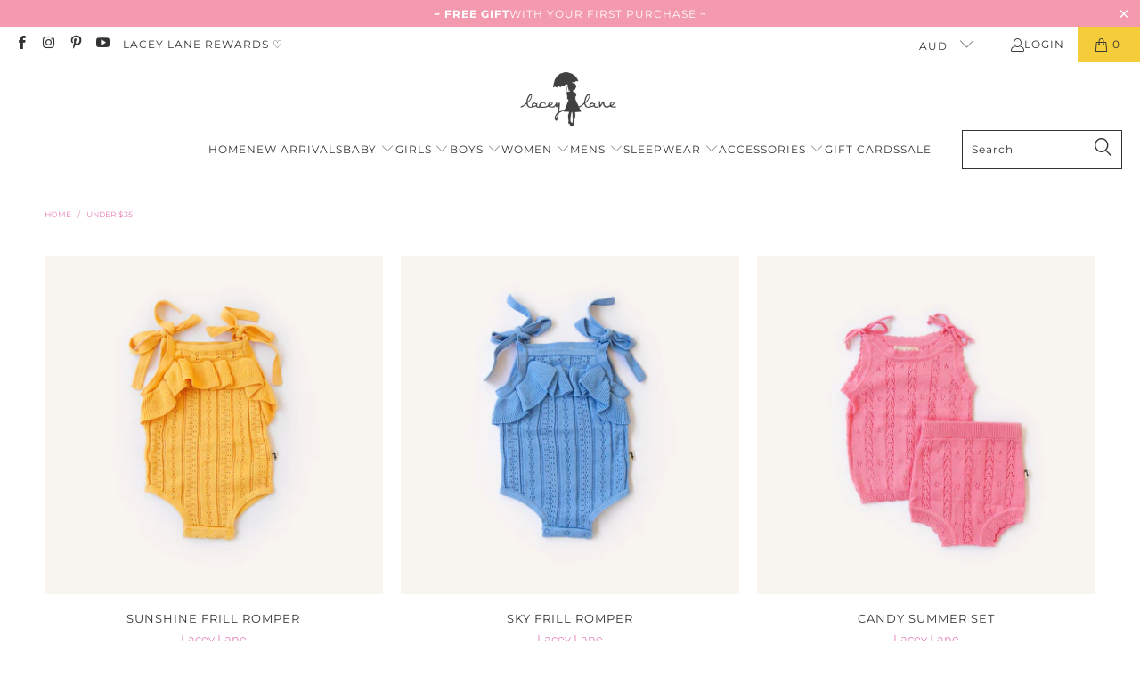

--- FILE ---
content_type: text/html; charset=utf-8
request_url: https://www.laceylane.com.au/collections/under-35
body_size: 42233
content:


 <!DOCTYPE html>
<html class="no-js no-touch" lang="en"> <head> <script>
    window.Store = window.Store || {};
    window.Store.id = 1497996;</script> <meta charset="utf-8"> <meta http-equiv="cleartype" content="on"> <meta name="robots" content="index,follow"> <!-- Mobile Specific Metas --> <meta name="HandheldFriendly" content="True"> <meta name="MobileOptimized" content="320"> <meta name="viewport" content="width=device-width,initial-scale=1"> <meta name="theme-color" content="#ffffff"> <title>
      UNDER $35 - Lacey Lane</title> <!-- Preconnect Domains --> <link rel="preconnect" href="https://fonts.shopifycdn.com" /> <link rel="preconnect" href="https://cdn.shopify.com" /> <link rel="preconnect" href="https://v.shopify.com" /> <link rel="preconnect" href="https://cdn.shopifycloud.com" /> <link rel="preconnect" href="https://monorail-edge.shopifysvc.com"> <!-- fallback for browsers that don't support preconnect --> <link rel="dns-prefetch" href="https://fonts.shopifycdn.com" /> <link rel="dns-prefetch" href="https://cdn.shopify.com" /> <link rel="dns-prefetch" href="https://v.shopify.com" /> <link rel="dns-prefetch" href="https://cdn.shopifycloud.com" /> <link rel="dns-prefetch" href="https://monorail-edge.shopifysvc.com"> <!-- Preload Assets --> <link rel="preload" href="//www.laceylane.com.au/cdn/shop/t/120/assets/fancybox.css?v=19278034316635137701701655539" as="style"> <link rel="preload" href="//www.laceylane.com.au/cdn/shop/t/120/assets/styles.css?v=65933305681018983551764821936" as="style"> <link rel="preload" href="//www.laceylane.com.au/cdn/shop/t/120/assets/jquery.min.js?v=81049236547974671631701655539" as="script"> <link rel="preload" href="//www.laceylane.com.au/cdn/shop/t/120/assets/vendors.js?v=110606657863731852701701655539" as="script"> <link rel="preload" href="//www.laceylane.com.au/cdn/shop/t/120/assets/sections.js?v=101325471108091185951701655539" as="script"> <link rel="preload" href="//www.laceylane.com.au/cdn/shop/t/120/assets/utilities.js?v=179684771267404657711701655539" as="script"> <link rel="preload" href="//www.laceylane.com.au/cdn/shop/t/120/assets/app.js?v=158359464742694423361701655539" as="script"> <!-- Stylesheet for Fancybox library --> <link href="//www.laceylane.com.au/cdn/shop/t/120/assets/fancybox.css?v=19278034316635137701701655539" rel="stylesheet" type="text/css" media="all" /> <!-- Stylesheets for Turbo --> <link href="//www.laceylane.com.au/cdn/shop/t/120/assets/styles.css?v=65933305681018983551764821936" rel="stylesheet" type="text/css" media="all" /> <script>
      window.lazySizesConfig = window.lazySizesConfig || {};

      lazySizesConfig.expand = 300;
      lazySizesConfig.loadHidden = false;

      /*! lazysizes - v5.2.2 - bgset plugin */
      !function(e,t){var a=function(){t(e.lazySizes),e.removeEventListener("lazyunveilread",a,!0)};t=t.bind(null,e,e.document),"object"==typeof module&&module.exports?t(require("lazysizes")):"function"==typeof define&&define.amd?define(["lazysizes"],t):e.lazySizes?a():e.addEventListener("lazyunveilread",a,!0)}(window,function(e,z,g){"use strict";var c,y,b,f,i,s,n,v,m;e.addEventListener&&(c=g.cfg,y=/\s+/g,b=/\s*\|\s+|\s+\|\s*/g,f=/^(.+?)(?:\s+\[\s*(.+?)\s*\])(?:\s+\[\s*(.+?)\s*\])?$/,i=/^\s*\(*\s*type\s*:\s*(.+?)\s*\)*\s*$/,s=/\(|\)|'/,n={contain:1,cover:1},v=function(e,t){var a;t&&((a=t.match(i))&&a[1]?e.setAttribute("type",a[1]):e.setAttribute("media",c.customMedia[t]||t))},m=function(e){var t,a,i,r;e.target._lazybgset&&(a=(t=e.target)._lazybgset,(i=t.currentSrc||t.src)&&((r=g.fire(a,"bgsetproxy",{src:i,useSrc:s.test(i)?JSON.stringify(i):i})).defaultPrevented||(a.style.backgroundImage="url("+r.detail.useSrc+")")),t._lazybgsetLoading&&(g.fire(a,"_lazyloaded",{},!1,!0),delete t._lazybgsetLoading))},addEventListener("lazybeforeunveil",function(e){var t,a,i,r,s,n,l,d,o,u;!e.defaultPrevented&&(t=e.target.getAttribute("data-bgset"))&&(o=e.target,(u=z.createElement("img")).alt="",u._lazybgsetLoading=!0,e.detail.firesLoad=!0,a=t,i=o,r=u,s=z.createElement("picture"),n=i.getAttribute(c.sizesAttr),l=i.getAttribute("data-ratio"),d=i.getAttribute("data-optimumx"),i._lazybgset&&i._lazybgset.parentNode==i&&i.removeChild(i._lazybgset),Object.defineProperty(r,"_lazybgset",{value:i,writable:!0}),Object.defineProperty(i,"_lazybgset",{value:s,writable:!0}),a=a.replace(y," ").split(b),s.style.display="none",r.className=c.lazyClass,1!=a.length||n||(n="auto"),a.forEach(function(e){var t,a=z.createElement("source");n&&"auto"!=n&&a.setAttribute("sizes",n),(t=e.match(f))?(a.setAttribute(c.srcsetAttr,t[1]),v(a,t[2]),v(a,t[3])):a.setAttribute(c.srcsetAttr,e),s.appendChild(a)}),n&&(r.setAttribute(c.sizesAttr,n),i.removeAttribute(c.sizesAttr),i.removeAttribute("sizes")),d&&r.setAttribute("data-optimumx",d),l&&r.setAttribute("data-ratio",l),s.appendChild(r),i.appendChild(s),setTimeout(function(){g.loader.unveil(u),g.rAF(function(){g.fire(u,"_lazyloaded",{},!0,!0),u.complete&&m({target:u})})}))}),z.addEventListener("load",m,!0),e.addEventListener("lazybeforesizes",function(e){var t,a,i,r;e.detail.instance==g&&e.target._lazybgset&&e.detail.dataAttr&&(t=e.target._lazybgset,i=t,r=(getComputedStyle(i)||{getPropertyValue:function(){}}).getPropertyValue("background-size"),!n[r]&&n[i.style.backgroundSize]&&(r=i.style.backgroundSize),n[a=r]&&(e.target._lazysizesParentFit=a,g.rAF(function(){e.target.setAttribute("data-parent-fit",a),e.target._lazysizesParentFit&&delete e.target._lazysizesParentFit})))},!0),z.documentElement.addEventListener("lazybeforesizes",function(e){var t,a;!e.defaultPrevented&&e.target._lazybgset&&e.detail.instance==g&&(e.detail.width=(t=e.target._lazybgset,a=g.gW(t,t.parentNode),(!t._lazysizesWidth||a>t._lazysizesWidth)&&(t._lazysizesWidth=a),t._lazysizesWidth))}))});

      /*! lazysizes - v5.2.2 */
      !function(e){var t=function(u,D,f){"use strict";var k,H;if(function(){var e;var t={lazyClass:"lazyload",loadedClass:"lazyloaded",loadingClass:"lazyloading",preloadClass:"lazypreload",errorClass:"lazyerror",autosizesClass:"lazyautosizes",srcAttr:"data-src",srcsetAttr:"data-srcset",sizesAttr:"data-sizes",minSize:40,customMedia:{},init:true,expFactor:1.5,hFac:.8,loadMode:2,loadHidden:true,ricTimeout:0,throttleDelay:125};H=u.lazySizesConfig||u.lazysizesConfig||{};for(e in t){if(!(e in H)){H[e]=t[e]}}}(),!D||!D.getElementsByClassName){return{init:function(){},cfg:H,noSupport:true}}var O=D.documentElement,a=u.HTMLPictureElement,P="addEventListener",$="getAttribute",q=u[P].bind(u),I=u.setTimeout,U=u.requestAnimationFrame||I,l=u.requestIdleCallback,j=/^picture$/i,r=["load","error","lazyincluded","_lazyloaded"],i={},G=Array.prototype.forEach,J=function(e,t){if(!i[t]){i[t]=new RegExp("(\\s|^)"+t+"(\\s|$)")}return i[t].test(e[$]("class")||"")&&i[t]},K=function(e,t){if(!J(e,t)){e.setAttribute("class",(e[$]("class")||"").trim()+" "+t)}},Q=function(e,t){var i;if(i=J(e,t)){e.setAttribute("class",(e[$]("class")||"").replace(i," "))}},V=function(t,i,e){var a=e?P:"removeEventListener";if(e){V(t,i)}r.forEach(function(e){t[a](e,i)})},X=function(e,t,i,a,r){var n=D.createEvent("Event");if(!i){i={}}i.instance=k;n.initEvent(t,!a,!r);n.detail=i;e.dispatchEvent(n);return n},Y=function(e,t){var i;if(!a&&(i=u.picturefill||H.pf)){if(t&&t.src&&!e[$]("srcset")){e.setAttribute("srcset",t.src)}i({reevaluate:true,elements:[e]})}else if(t&&t.src){e.src=t.src}},Z=function(e,t){return(getComputedStyle(e,null)||{})[t]},s=function(e,t,i){i=i||e.offsetWidth;while(i<H.minSize&&t&&!e._lazysizesWidth){i=t.offsetWidth;t=t.parentNode}return i},ee=function(){var i,a;var t=[];var r=[];var n=t;var s=function(){var e=n;n=t.length?r:t;i=true;a=false;while(e.length){e.shift()()}i=false};var e=function(e,t){if(i&&!t){e.apply(this,arguments)}else{n.push(e);if(!a){a=true;(D.hidden?I:U)(s)}}};e._lsFlush=s;return e}(),te=function(i,e){return e?function(){ee(i)}:function(){var e=this;var t=arguments;ee(function(){i.apply(e,t)})}},ie=function(e){var i;var a=0;var r=H.throttleDelay;var n=H.ricTimeout;var t=function(){i=false;a=f.now();e()};var s=l&&n>49?function(){l(t,{timeout:n});if(n!==H.ricTimeout){n=H.ricTimeout}}:te(function(){I(t)},true);return function(e){var t;if(e=e===true){n=33}if(i){return}i=true;t=r-(f.now()-a);if(t<0){t=0}if(e||t<9){s()}else{I(s,t)}}},ae=function(e){var t,i;var a=99;var r=function(){t=null;e()};var n=function(){var e=f.now()-i;if(e<a){I(n,a-e)}else{(l||r)(r)}};return function(){i=f.now();if(!t){t=I(n,a)}}},e=function(){var v,m,c,h,e;var y,z,g,p,C,b,A;var n=/^img$/i;var d=/^iframe$/i;var E="onscroll"in u&&!/(gle|ing)bot/.test(navigator.userAgent);var _=0;var w=0;var N=0;var M=-1;var x=function(e){N--;if(!e||N<0||!e.target){N=0}};var W=function(e){if(A==null){A=Z(D.body,"visibility")=="hidden"}return A||!(Z(e.parentNode,"visibility")=="hidden"&&Z(e,"visibility")=="hidden")};var S=function(e,t){var i;var a=e;var r=W(e);g-=t;b+=t;p-=t;C+=t;while(r&&(a=a.offsetParent)&&a!=D.body&&a!=O){r=(Z(a,"opacity")||1)>0;if(r&&Z(a,"overflow")!="visible"){i=a.getBoundingClientRect();r=C>i.left&&p<i.right&&b>i.top-1&&g<i.bottom+1}}return r};var t=function(){var e,t,i,a,r,n,s,l,o,u,f,c;var d=k.elements;if((h=H.loadMode)&&N<8&&(e=d.length)){t=0;M++;for(;t<e;t++){if(!d[t]||d[t]._lazyRace){continue}if(!E||k.prematureUnveil&&k.prematureUnveil(d[t])){R(d[t]);continue}if(!(l=d[t][$]("data-expand"))||!(n=l*1)){n=w}if(!u){u=!H.expand||H.expand<1?O.clientHeight>500&&O.clientWidth>500?500:370:H.expand;k._defEx=u;f=u*H.expFactor;c=H.hFac;A=null;if(w<f&&N<1&&M>2&&h>2&&!D.hidden){w=f;M=0}else if(h>1&&M>1&&N<6){w=u}else{w=_}}if(o!==n){y=innerWidth+n*c;z=innerHeight+n;s=n*-1;o=n}i=d[t].getBoundingClientRect();if((b=i.bottom)>=s&&(g=i.top)<=z&&(C=i.right)>=s*c&&(p=i.left)<=y&&(b||C||p||g)&&(H.loadHidden||W(d[t]))&&(m&&N<3&&!l&&(h<3||M<4)||S(d[t],n))){R(d[t]);r=true;if(N>9){break}}else if(!r&&m&&!a&&N<4&&M<4&&h>2&&(v[0]||H.preloadAfterLoad)&&(v[0]||!l&&(b||C||p||g||d[t][$](H.sizesAttr)!="auto"))){a=v[0]||d[t]}}if(a&&!r){R(a)}}};var i=ie(t);var B=function(e){var t=e.target;if(t._lazyCache){delete t._lazyCache;return}x(e);K(t,H.loadedClass);Q(t,H.loadingClass);V(t,L);X(t,"lazyloaded")};var a=te(B);var L=function(e){a({target:e.target})};var T=function(t,i){try{t.contentWindow.location.replace(i)}catch(e){t.src=i}};var F=function(e){var t;var i=e[$](H.srcsetAttr);if(t=H.customMedia[e[$]("data-media")||e[$]("media")]){e.setAttribute("media",t)}if(i){e.setAttribute("srcset",i)}};var s=te(function(t,e,i,a,r){var n,s,l,o,u,f;if(!(u=X(t,"lazybeforeunveil",e)).defaultPrevented){if(a){if(i){K(t,H.autosizesClass)}else{t.setAttribute("sizes",a)}}s=t[$](H.srcsetAttr);n=t[$](H.srcAttr);if(r){l=t.parentNode;o=l&&j.test(l.nodeName||"")}f=e.firesLoad||"src"in t&&(s||n||o);u={target:t};K(t,H.loadingClass);if(f){clearTimeout(c);c=I(x,2500);V(t,L,true)}if(o){G.call(l.getElementsByTagName("source"),F)}if(s){t.setAttribute("srcset",s)}else if(n&&!o){if(d.test(t.nodeName)){T(t,n)}else{t.src=n}}if(r&&(s||o)){Y(t,{src:n})}}if(t._lazyRace){delete t._lazyRace}Q(t,H.lazyClass);ee(function(){var e=t.complete&&t.naturalWidth>1;if(!f||e){if(e){K(t,"ls-is-cached")}B(u);t._lazyCache=true;I(function(){if("_lazyCache"in t){delete t._lazyCache}},9)}if(t.loading=="lazy"){N--}},true)});var R=function(e){if(e._lazyRace){return}var t;var i=n.test(e.nodeName);var a=i&&(e[$](H.sizesAttr)||e[$]("sizes"));var r=a=="auto";if((r||!m)&&i&&(e[$]("src")||e.srcset)&&!e.complete&&!J(e,H.errorClass)&&J(e,H.lazyClass)){return}t=X(e,"lazyunveilread").detail;if(r){re.updateElem(e,true,e.offsetWidth)}e._lazyRace=true;N++;s(e,t,r,a,i)};var r=ae(function(){H.loadMode=3;i()});var l=function(){if(H.loadMode==3){H.loadMode=2}r()};var o=function(){if(m){return}if(f.now()-e<999){I(o,999);return}m=true;H.loadMode=3;i();q("scroll",l,true)};return{_:function(){e=f.now();k.elements=D.getElementsByClassName(H.lazyClass);v=D.getElementsByClassName(H.lazyClass+" "+H.preloadClass);q("scroll",i,true);q("resize",i,true);q("pageshow",function(e){if(e.persisted){var t=D.querySelectorAll("."+H.loadingClass);if(t.length&&t.forEach){U(function(){t.forEach(function(e){if(e.complete){R(e)}})})}}});if(u.MutationObserver){new MutationObserver(i).observe(O,{childList:true,subtree:true,attributes:true})}else{O[P]("DOMNodeInserted",i,true);O[P]("DOMAttrModified",i,true);setInterval(i,999)}q("hashchange",i,true);["focus","mouseover","click","load","transitionend","animationend"].forEach(function(e){D[P](e,i,true)});if(/d$|^c/.test(D.readyState)){o()}else{q("load",o);D[P]("DOMContentLoaded",i);I(o,2e4)}if(k.elements.length){t();ee._lsFlush()}else{i()}},checkElems:i,unveil:R,_aLSL:l}}(),re=function(){var i;var n=te(function(e,t,i,a){var r,n,s;e._lazysizesWidth=a;a+="px";e.setAttribute("sizes",a);if(j.test(t.nodeName||"")){r=t.getElementsByTagName("source");for(n=0,s=r.length;n<s;n++){r[n].setAttribute("sizes",a)}}if(!i.detail.dataAttr){Y(e,i.detail)}});var a=function(e,t,i){var a;var r=e.parentNode;if(r){i=s(e,r,i);a=X(e,"lazybeforesizes",{width:i,dataAttr:!!t});if(!a.defaultPrevented){i=a.detail.width;if(i&&i!==e._lazysizesWidth){n(e,r,a,i)}}}};var e=function(){var e;var t=i.length;if(t){e=0;for(;e<t;e++){a(i[e])}}};var t=ae(e);return{_:function(){i=D.getElementsByClassName(H.autosizesClass);q("resize",t)},checkElems:t,updateElem:a}}(),t=function(){if(!t.i&&D.getElementsByClassName){t.i=true;re._();e._()}};return I(function(){H.init&&t()}),k={cfg:H,autoSizer:re,loader:e,init:t,uP:Y,aC:K,rC:Q,hC:J,fire:X,gW:s,rAF:ee}}(e,e.document,Date);e.lazySizes=t,"object"==typeof module&&module.exports&&(module.exports=t)}("undefined"!=typeof window?window:{});</script> <!-- Icons --> <link rel="shortcut icon" type="image/x-icon" href="//www.laceylane.com.au/cdn/shop/files/FAVICON-01_180x180.png?v=1613742116"> <link rel="apple-touch-icon" href="//www.laceylane.com.au/cdn/shop/files/FAVICON-01_180x180.png?v=1613742116"/> <link rel="apple-touch-icon" sizes="57x57" href="//www.laceylane.com.au/cdn/shop/files/FAVICON-01_57x57.png?v=1613742116"/> <link rel="apple-touch-icon" sizes="60x60" href="//www.laceylane.com.au/cdn/shop/files/FAVICON-01_60x60.png?v=1613742116"/> <link rel="apple-touch-icon" sizes="72x72" href="//www.laceylane.com.au/cdn/shop/files/FAVICON-01_72x72.png?v=1613742116"/> <link rel="apple-touch-icon" sizes="76x76" href="//www.laceylane.com.au/cdn/shop/files/FAVICON-01_76x76.png?v=1613742116"/> <link rel="apple-touch-icon" sizes="114x114" href="//www.laceylane.com.au/cdn/shop/files/FAVICON-01_114x114.png?v=1613742116"/> <link rel="apple-touch-icon" sizes="180x180" href="//www.laceylane.com.au/cdn/shop/files/FAVICON-01_180x180.png?v=1613742116"/> <link rel="apple-touch-icon" sizes="228x228" href="//www.laceylane.com.au/cdn/shop/files/FAVICON-01_228x228.png?v=1613742116"/> <link rel="canonical" href="https://www.laceylane.com.au/collections/under-35"/> <script src="//www.laceylane.com.au/cdn/shop/t/120/assets/jquery.min.js?v=81049236547974671631701655539" defer></script> <script type="text/javascript" src="/services/javascripts/currencies.js" data-no-instant></script> <script src="//www.laceylane.com.au/cdn/shop/t/120/assets/currencies.js?v=104585741455031924401701655539" defer></script> <script>
      window.PXUTheme = window.PXUTheme || {};
      window.PXUTheme.version = '8.2.1';
      window.PXUTheme.name = 'Turbo';</script>
    


    
<template id="price-ui"><span class="price " data-price></span><span class="compare-at-price" data-compare-at-price></span><span class="unit-pricing" data-unit-pricing></span></template> <template id="price-ui-badge"><div class="price-ui-badge__sticker price-ui-badge__sticker--"> <span class="price-ui-badge__sticker-text" data-badge></span></div></template> <template id="price-ui__price"><span class="money" data-price></span></template> <template id="price-ui__price-range"><span class="price-min" data-price-min><span class="money" data-price></span></span> - <span class="price-max" data-price-max><span class="money" data-price></span></span></template> <template id="price-ui__unit-pricing"><span class="unit-quantity" data-unit-quantity></span> | <span class="unit-price" data-unit-price><span class="money" data-price></span></span> / <span class="unit-measurement" data-unit-measurement></span></template> <template id="price-ui-badge__percent-savings-range">Save up to <span data-price-percent></span>%</template> <template id="price-ui-badge__percent-savings">Save <span data-price-percent></span>%</template> <template id="price-ui-badge__price-savings-range">Save up to <span class="money" data-price></span></template> <template id="price-ui-badge__price-savings">Save <span class="money" data-price></span></template> <template id="price-ui-badge__on-sale">Sale</template> <template id="price-ui-badge__sold-out">Sold out</template> <template id="price-ui-badge__in-stock">In stock</template> <script>
      
window.PXUTheme = window.PXUTheme || {};


window.PXUTheme.theme_settings = {};
window.PXUTheme.currency = {};
window.PXUTheme.routes = window.PXUTheme.routes || {};


window.PXUTheme.theme_settings.display_tos_checkbox = false;
window.PXUTheme.theme_settings.go_to_checkout = true;
window.PXUTheme.theme_settings.cart_action = "ajax";
window.PXUTheme.theme_settings.cart_shipping_calculator = false;


window.PXUTheme.theme_settings.collection_swatches = false;
window.PXUTheme.theme_settings.collection_secondary_image = false;


window.PXUTheme.currency.show_multiple_currencies = true;
window.PXUTheme.currency.shop_currency = "AUD";
window.PXUTheme.currency.default_currency = "AUD";
window.PXUTheme.currency.display_format = "money_format";
window.PXUTheme.currency.money_format = "${{amount}} AUD";
window.PXUTheme.currency.money_format_no_currency = "${{amount}} AUD";
window.PXUTheme.currency.money_format_currency = "${{amount}} AUD";
window.PXUTheme.currency.native_multi_currency = false;
window.PXUTheme.currency.iso_code = "AUD";
window.PXUTheme.currency.symbol = "$";


window.PXUTheme.theme_settings.display_inventory_left = false;
window.PXUTheme.theme_settings.inventory_threshold = 1;
window.PXUTheme.theme_settings.limit_quantity = true;


window.PXUTheme.theme_settings.menu_position = "inline";


window.PXUTheme.theme_settings.newsletter_popup = false;
window.PXUTheme.theme_settings.newsletter_popup_days = "14";
window.PXUTheme.theme_settings.newsletter_popup_mobile = false;
window.PXUTheme.theme_settings.newsletter_popup_seconds = 0;


window.PXUTheme.theme_settings.pagination_type = "infinite_scroll";


window.PXUTheme.theme_settings.enable_shopify_collection_badges = false;
window.PXUTheme.theme_settings.quick_shop_thumbnail_position = "bottom-thumbnails";
window.PXUTheme.theme_settings.product_form_style = "radio";
window.PXUTheme.theme_settings.sale_banner_enabled = true;
window.PXUTheme.theme_settings.display_savings = true;
window.PXUTheme.theme_settings.display_sold_out_price = false;
window.PXUTheme.theme_settings.free_text = "Free";
window.PXUTheme.theme_settings.video_looping = null;
window.PXUTheme.theme_settings.quick_shop_style = "popup";
window.PXUTheme.theme_settings.hover_enabled = false;


window.PXUTheme.routes.cart_url = "/cart";
window.PXUTheme.routes.root_url = "/";
window.PXUTheme.routes.search_url = "/search";
window.PXUTheme.routes.all_products_collection_url = "/collections/all";
window.PXUTheme.routes.product_recommendations_url = "/recommendations/products";


window.PXUTheme.theme_settings.image_loading_style = "blur-up";


window.PXUTheme.theme_settings.search_option = "products";
window.PXUTheme.theme_settings.search_items_to_display = 8;
window.PXUTheme.theme_settings.enable_autocomplete = true;


window.PXUTheme.theme_settings.page_dots_enabled = false;
window.PXUTheme.theme_settings.slideshow_arrow_size = "light";


window.PXUTheme.theme_settings.quick_shop_enabled = true;


window.PXUTheme.translation = {};


window.PXUTheme.translation.agree_to_terms_warning = "You must agree with the terms and conditions to checkout.";
window.PXUTheme.translation.one_item_left = "item left";
window.PXUTheme.translation.items_left_text = "items left";
window.PXUTheme.translation.cart_savings_text = "Total Savings";
window.PXUTheme.translation.cart_discount_text = "Discount";
window.PXUTheme.translation.cart_subtotal_text = "Subtotal";
window.PXUTheme.translation.cart_remove_text = "Remove";
window.PXUTheme.translation.cart_free_text = "Free";


window.PXUTheme.translation.newsletter_success_text = "Thank you for joining our mailing list!";


window.PXUTheme.translation.notify_email = "Enter your email address...";
window.PXUTheme.translation.notify_email_value = "Translation missing: en.contact.fields.email";
window.PXUTheme.translation.notify_email_send = "Send";
window.PXUTheme.translation.notify_message_first = "Please notify me when ";
window.PXUTheme.translation.notify_message_last = " becomes available - ";
window.PXUTheme.translation.notify_success_text = "Thanks! We will notify you when this product becomes available!";


window.PXUTheme.translation.add_to_cart = "Add to Cart";
window.PXUTheme.translation.coming_soon_text = "Coming Soon";
window.PXUTheme.translation.sold_out_text = "Sold Out";
window.PXUTheme.translation.sale_text = "Sale";
window.PXUTheme.translation.savings_text = "You Save";
window.PXUTheme.translation.from_text = "from";
window.PXUTheme.translation.new_text = "New";
window.PXUTheme.translation.pre_order_text = "Pre-Order";
window.PXUTheme.translation.unavailable_text = "Unavailable";


window.PXUTheme.translation.all_results = "View all results";
window.PXUTheme.translation.no_results = "Sorry, no results!";


window.PXUTheme.media_queries = {};
window.PXUTheme.media_queries.small = window.matchMedia( "(max-width: 480px)" );
window.PXUTheme.media_queries.medium = window.matchMedia( "(max-width: 798px)" );
window.PXUTheme.media_queries.large = window.matchMedia( "(min-width: 799px)" );
window.PXUTheme.media_queries.larger = window.matchMedia( "(min-width: 960px)" );
window.PXUTheme.media_queries.xlarge = window.matchMedia( "(min-width: 1200px)" );
window.PXUTheme.media_queries.ie10 = window.matchMedia( "all and (-ms-high-contrast: none), (-ms-high-contrast: active)" );
window.PXUTheme.media_queries.tablet = window.matchMedia( "only screen and (min-width: 799px) and (max-width: 1024px)" );
window.PXUTheme.media_queries.mobile_and_tablet = window.matchMedia( "(max-width: 1024px)" );</script> <script src="//www.laceylane.com.au/cdn/shop/t/120/assets/vendors.js?v=110606657863731852701701655539" defer></script> <script src="//www.laceylane.com.au/cdn/shop/t/120/assets/sections.js?v=101325471108091185951701655539" defer></script> <script src="//www.laceylane.com.au/cdn/shop/t/120/assets/utilities.js?v=179684771267404657711701655539" defer></script> <script src="//www.laceylane.com.au/cdn/shop/t/120/assets/app.js?v=158359464742694423361701655539" defer></script> <script></script> <script>window.performance && window.performance.mark && window.performance.mark('shopify.content_for_header.start');</script><meta name="google-site-verification" content="YtJq7AYpcPOQRrRf3TXJ75SBEILF8NV-Yg4Xfgp4C88">
<meta name="google-site-verification" content="pja6Us_ENoxIzWICSTLZXWw3ZroBuivKbjM08oOZL74">
<meta name="facebook-domain-verification" content="88a369jzoxi874hpoctjexred030e1">
<meta id="shopify-digital-wallet" name="shopify-digital-wallet" content="/1497996/digital_wallets/dialog">
<meta name="shopify-checkout-api-token" content="f46d0e0cdec9f76c6cca220722821dc5">
<meta id="in-context-paypal-metadata" data-shop-id="1497996" data-venmo-supported="false" data-environment="production" data-locale="en_US" data-paypal-v4="true" data-currency="AUD">
<link rel="alternate" type="application/atom+xml" title="Feed" href="/collections/under-35.atom" />
<link rel="alternate" type="application/json+oembed" href="https://www.laceylane.com.au/collections/under-35.oembed">
<script async="async" src="/checkouts/internal/preloads.js?locale=en-AU"></script>
<link rel="preconnect" href="https://shop.app" crossorigin="anonymous">
<script async="async" src="https://shop.app/checkouts/internal/preloads.js?locale=en-AU&shop_id=1497996" crossorigin="anonymous"></script>
<script id="apple-pay-shop-capabilities" type="application/json">{"shopId":1497996,"countryCode":"AU","currencyCode":"AUD","merchantCapabilities":["supports3DS"],"merchantId":"gid:\/\/shopify\/Shop\/1497996","merchantName":"Lacey Lane","requiredBillingContactFields":["postalAddress","email"],"requiredShippingContactFields":["postalAddress","email"],"shippingType":"shipping","supportedNetworks":["visa","masterCard","amex","jcb"],"total":{"type":"pending","label":"Lacey Lane","amount":"1.00"},"shopifyPaymentsEnabled":true,"supportsSubscriptions":true}</script>
<script id="shopify-features" type="application/json">{"accessToken":"f46d0e0cdec9f76c6cca220722821dc5","betas":["rich-media-storefront-analytics"],"domain":"www.laceylane.com.au","predictiveSearch":true,"shopId":1497996,"locale":"en"}</script>
<script>var Shopify = Shopify || {};
Shopify.shop = "laceylane1.myshopify.com";
Shopify.locale = "en";
Shopify.currency = {"active":"AUD","rate":"1.0"};
Shopify.country = "AU";
Shopify.theme = {"name":"CURRENT 2025 theme","id":127187255369,"schema_name":"Turbo","schema_version":"8.2.1","theme_store_id":null,"role":"main"};
Shopify.theme.handle = "null";
Shopify.theme.style = {"id":null,"handle":null};
Shopify.cdnHost = "www.laceylane.com.au/cdn";
Shopify.routes = Shopify.routes || {};
Shopify.routes.root = "/";</script>
<script type="module">!function(o){(o.Shopify=o.Shopify||{}).modules=!0}(window);</script>
<script>!function(o){function n(){var o=[];function n(){o.push(Array.prototype.slice.apply(arguments))}return n.q=o,n}var t=o.Shopify=o.Shopify||{};t.loadFeatures=n(),t.autoloadFeatures=n()}(window);</script>
<script>
  window.ShopifyPay = window.ShopifyPay || {};
  window.ShopifyPay.apiHost = "shop.app\/pay";
  window.ShopifyPay.redirectState = null;
</script>
<script id="shop-js-analytics" type="application/json">{"pageType":"collection"}</script>
<script defer="defer" async type="module" src="//www.laceylane.com.au/cdn/shopifycloud/shop-js/modules/v2/client.init-shop-cart-sync_BApSsMSl.en.esm.js"></script>
<script defer="defer" async type="module" src="//www.laceylane.com.au/cdn/shopifycloud/shop-js/modules/v2/chunk.common_CBoos6YZ.esm.js"></script>
<script type="module">
  await import("//www.laceylane.com.au/cdn/shopifycloud/shop-js/modules/v2/client.init-shop-cart-sync_BApSsMSl.en.esm.js");
await import("//www.laceylane.com.au/cdn/shopifycloud/shop-js/modules/v2/chunk.common_CBoos6YZ.esm.js");

  window.Shopify.SignInWithShop?.initShopCartSync?.({"fedCMEnabled":true,"windoidEnabled":true});

</script>
<script>
  window.Shopify = window.Shopify || {};
  if (!window.Shopify.featureAssets) window.Shopify.featureAssets = {};
  window.Shopify.featureAssets['shop-js'] = {"shop-cart-sync":["modules/v2/client.shop-cart-sync_DJczDl9f.en.esm.js","modules/v2/chunk.common_CBoos6YZ.esm.js"],"init-fed-cm":["modules/v2/client.init-fed-cm_BzwGC0Wi.en.esm.js","modules/v2/chunk.common_CBoos6YZ.esm.js"],"init-windoid":["modules/v2/client.init-windoid_BS26ThXS.en.esm.js","modules/v2/chunk.common_CBoos6YZ.esm.js"],"shop-cash-offers":["modules/v2/client.shop-cash-offers_DthCPNIO.en.esm.js","modules/v2/chunk.common_CBoos6YZ.esm.js","modules/v2/chunk.modal_Bu1hFZFC.esm.js"],"shop-button":["modules/v2/client.shop-button_D_JX508o.en.esm.js","modules/v2/chunk.common_CBoos6YZ.esm.js"],"init-shop-email-lookup-coordinator":["modules/v2/client.init-shop-email-lookup-coordinator_DFwWcvrS.en.esm.js","modules/v2/chunk.common_CBoos6YZ.esm.js"],"shop-toast-manager":["modules/v2/client.shop-toast-manager_tEhgP2F9.en.esm.js","modules/v2/chunk.common_CBoos6YZ.esm.js"],"shop-login-button":["modules/v2/client.shop-login-button_DwLgFT0K.en.esm.js","modules/v2/chunk.common_CBoos6YZ.esm.js","modules/v2/chunk.modal_Bu1hFZFC.esm.js"],"avatar":["modules/v2/client.avatar_BTnouDA3.en.esm.js"],"init-shop-cart-sync":["modules/v2/client.init-shop-cart-sync_BApSsMSl.en.esm.js","modules/v2/chunk.common_CBoos6YZ.esm.js"],"pay-button":["modules/v2/client.pay-button_BuNmcIr_.en.esm.js","modules/v2/chunk.common_CBoos6YZ.esm.js"],"init-shop-for-new-customer-accounts":["modules/v2/client.init-shop-for-new-customer-accounts_DrjXSI53.en.esm.js","modules/v2/client.shop-login-button_DwLgFT0K.en.esm.js","modules/v2/chunk.common_CBoos6YZ.esm.js","modules/v2/chunk.modal_Bu1hFZFC.esm.js"],"init-customer-accounts-sign-up":["modules/v2/client.init-customer-accounts-sign-up_TlVCiykN.en.esm.js","modules/v2/client.shop-login-button_DwLgFT0K.en.esm.js","modules/v2/chunk.common_CBoos6YZ.esm.js","modules/v2/chunk.modal_Bu1hFZFC.esm.js"],"shop-follow-button":["modules/v2/client.shop-follow-button_C5D3XtBb.en.esm.js","modules/v2/chunk.common_CBoos6YZ.esm.js","modules/v2/chunk.modal_Bu1hFZFC.esm.js"],"checkout-modal":["modules/v2/client.checkout-modal_8TC_1FUY.en.esm.js","modules/v2/chunk.common_CBoos6YZ.esm.js","modules/v2/chunk.modal_Bu1hFZFC.esm.js"],"init-customer-accounts":["modules/v2/client.init-customer-accounts_C0Oh2ljF.en.esm.js","modules/v2/client.shop-login-button_DwLgFT0K.en.esm.js","modules/v2/chunk.common_CBoos6YZ.esm.js","modules/v2/chunk.modal_Bu1hFZFC.esm.js"],"lead-capture":["modules/v2/client.lead-capture_Cq0gfm7I.en.esm.js","modules/v2/chunk.common_CBoos6YZ.esm.js","modules/v2/chunk.modal_Bu1hFZFC.esm.js"],"shop-login":["modules/v2/client.shop-login_BmtnoEUo.en.esm.js","modules/v2/chunk.common_CBoos6YZ.esm.js","modules/v2/chunk.modal_Bu1hFZFC.esm.js"],"payment-terms":["modules/v2/client.payment-terms_BHOWV7U_.en.esm.js","modules/v2/chunk.common_CBoos6YZ.esm.js","modules/v2/chunk.modal_Bu1hFZFC.esm.js"]};
</script>
<script>(function() {
  var isLoaded = false;
  function asyncLoad() {
    if (isLoaded) return;
    isLoaded = true;
    var urls = ["https:\/\/cdn.nfcube.com\/instafeed-a7e0bf0494247b3233a1b3d24346b965.js?shop=laceylane1.myshopify.com","https:\/\/static.klaviyo.com\/onsite\/js\/a72ANT\/klaviyo.js?company_id=a72ANT\u0026shop=laceylane1.myshopify.com"];
    for (var i = 0; i <urls.length; i++) {
      var s = document.createElement('script');
      s.type = 'text/javascript';
      s.async = true;
      s.src = urls[i];
      var x = document.getElementsByTagName('script')[0];
      x.parentNode.insertBefore(s, x);
    }
  };
  if(window.attachEvent) {
    window.attachEvent('onload', asyncLoad);
  } else {
    window.addEventListener('load', asyncLoad, false);
  }
})();</script>
<script id="__st">var __st={"a":1497996,"offset":36000,"reqid":"86ed117f-7d14-4166-904f-13e4dfb77561-1768868276","pageurl":"www.laceylane.com.au\/collections\/under-35","u":"5a289ec34f85","p":"collection","rtyp":"collection","rid":276248133705};</script>
<script>window.ShopifyPaypalV4VisibilityTracking = true;</script>
<script id="captcha-bootstrap">!function(){'use strict';const t='contact',e='account',n='new_comment',o=[[t,t],['blogs',n],['comments',n],[t,'customer']],c=[[e,'customer_login'],[e,'guest_login'],[e,'recover_customer_password'],[e,'create_customer']],r=t=>t.map((([t,e])=>`form[action*='/${t}']:not([data-nocaptcha='true']) input[name='form_type'][value='${e}']`)).join(','),a=t=>()=>t?[...document.querySelectorAll(t)].map((t=>t.form)):[];function s(){const t=[...o],e=r(t);return a(e)}const i='password',u='form_key',d=['recaptcha-v3-token','g-recaptcha-response','h-captcha-response',i],f=()=>{try{return window.sessionStorage}catch{return}},m='__shopify_v',_=t=>t.elements[u];function p(t,e,n=!1){try{const o=window.sessionStorage,c=JSON.parse(o.getItem(e)),{data:r}=function(t){const{data:e,action:n}=t;return t[m]||n?{data:e,action:n}:{data:t,action:n}}(c);for(const[e,n]of Object.entries(r))t.elements[e]&&(t.elements[e].value=n);n&&o.removeItem(e)}catch(o){console.error('form repopulation failed',{error:o})}}const l='form_type',E='cptcha';function T(t){t.dataset[E]=!0}const w=window,h=w.document,L='Shopify',v='ce_forms',y='captcha';let A=!1;((t,e)=>{const n=(g='f06e6c50-85a8-45c8-87d0-21a2b65856fe',I='https://cdn.shopify.com/shopifycloud/storefront-forms-hcaptcha/ce_storefront_forms_captcha_hcaptcha.v1.5.2.iife.js',D={infoText:'Protected by hCaptcha',privacyText:'Privacy',termsText:'Terms'},(t,e,n)=>{const o=w[L][v],c=o.bindForm;if(c)return c(t,g,e,D).then(n);var r;o.q.push([[t,g,e,D],n]),r=I,A||(h.body.append(Object.assign(h.createElement('script'),{id:'captcha-provider',async:!0,src:r})),A=!0)});var g,I,D;w[L]=w[L]||{},w[L][v]=w[L][v]||{},w[L][v].q=[],w[L][y]=w[L][y]||{},w[L][y].protect=function(t,e){n(t,void 0,e),T(t)},Object.freeze(w[L][y]),function(t,e,n,w,h,L){const[v,y,A,g]=function(t,e,n){const i=e?o:[],u=t?c:[],d=[...i,...u],f=r(d),m=r(i),_=r(d.filter((([t,e])=>n.includes(e))));return[a(f),a(m),a(_),s()]}(w,h,L),I=t=>{const e=t.target;return e instanceof HTMLFormElement?e:e&&e.form},D=t=>v().includes(t);t.addEventListener('submit',(t=>{const e=I(t);if(!e)return;const n=D(e)&&!e.dataset.hcaptchaBound&&!e.dataset.recaptchaBound,o=_(e),c=g().includes(e)&&(!o||!o.value);(n||c)&&t.preventDefault(),c&&!n&&(function(t){try{if(!f())return;!function(t){const e=f();if(!e)return;const n=_(t);if(!n)return;const o=n.value;o&&e.removeItem(o)}(t);const e=Array.from(Array(32),(()=>Math.random().toString(36)[2])).join('');!function(t,e){_(t)||t.append(Object.assign(document.createElement('input'),{type:'hidden',name:u})),t.elements[u].value=e}(t,e),function(t,e){const n=f();if(!n)return;const o=[...t.querySelectorAll(`input[type='${i}']`)].map((({name:t})=>t)),c=[...d,...o],r={};for(const[a,s]of new FormData(t).entries())c.includes(a)||(r[a]=s);n.setItem(e,JSON.stringify({[m]:1,action:t.action,data:r}))}(t,e)}catch(e){console.error('failed to persist form',e)}}(e),e.submit())}));const S=(t,e)=>{t&&!t.dataset[E]&&(n(t,e.some((e=>e===t))),T(t))};for(const o of['focusin','change'])t.addEventListener(o,(t=>{const e=I(t);D(e)&&S(e,y())}));const B=e.get('form_key'),M=e.get(l),P=B&&M;t.addEventListener('DOMContentLoaded',(()=>{const t=y();if(P)for(const e of t)e.elements[l].value===M&&p(e,B);[...new Set([...A(),...v().filter((t=>'true'===t.dataset.shopifyCaptcha))])].forEach((e=>S(e,t)))}))}(h,new URLSearchParams(w.location.search),n,t,e,['guest_login'])})(!0,!0)}();</script>
<script integrity="sha256-4kQ18oKyAcykRKYeNunJcIwy7WH5gtpwJnB7kiuLZ1E=" data-source-attribution="shopify.loadfeatures" defer="defer" src="//www.laceylane.com.au/cdn/shopifycloud/storefront/assets/storefront/load_feature-a0a9edcb.js" crossorigin="anonymous"></script>
<script crossorigin="anonymous" defer="defer" src="//www.laceylane.com.au/cdn/shopifycloud/storefront/assets/shopify_pay/storefront-65b4c6d7.js?v=20250812"></script>
<script data-source-attribution="shopify.dynamic_checkout.dynamic.init">var Shopify=Shopify||{};Shopify.PaymentButton=Shopify.PaymentButton||{isStorefrontPortableWallets:!0,init:function(){window.Shopify.PaymentButton.init=function(){};var t=document.createElement("script");t.src="https://www.laceylane.com.au/cdn/shopifycloud/portable-wallets/latest/portable-wallets.en.js",t.type="module",document.head.appendChild(t)}};
</script>
<script data-source-attribution="shopify.dynamic_checkout.buyer_consent">
  function portableWalletsHideBuyerConsent(e){var t=document.getElementById("shopify-buyer-consent"),n=document.getElementById("shopify-subscription-policy-button");t&&n&&(t.classList.add("hidden"),t.setAttribute("aria-hidden","true"),n.removeEventListener("click",e))}function portableWalletsShowBuyerConsent(e){var t=document.getElementById("shopify-buyer-consent"),n=document.getElementById("shopify-subscription-policy-button");t&&n&&(t.classList.remove("hidden"),t.removeAttribute("aria-hidden"),n.addEventListener("click",e))}window.Shopify?.PaymentButton&&(window.Shopify.PaymentButton.hideBuyerConsent=portableWalletsHideBuyerConsent,window.Shopify.PaymentButton.showBuyerConsent=portableWalletsShowBuyerConsent);
</script>
<script data-source-attribution="shopify.dynamic_checkout.cart.bootstrap">document.addEventListener("DOMContentLoaded",(function(){function t(){return document.querySelector("shopify-accelerated-checkout-cart, shopify-accelerated-checkout")}if(t())Shopify.PaymentButton.init();else{new MutationObserver((function(e,n){t()&&(Shopify.PaymentButton.init(),n.disconnect())})).observe(document.body,{childList:!0,subtree:!0})}}));
</script>
<link id="shopify-accelerated-checkout-styles" rel="stylesheet" media="screen" href="https://www.laceylane.com.au/cdn/shopifycloud/portable-wallets/latest/accelerated-checkout-backwards-compat.css" crossorigin="anonymous">
<style id="shopify-accelerated-checkout-cart">
        #shopify-buyer-consent {
  margin-top: 1em;
  display: inline-block;
  width: 100%;
}

#shopify-buyer-consent.hidden {
  display: none;
}

#shopify-subscription-policy-button {
  background: none;
  border: none;
  padding: 0;
  text-decoration: underline;
  font-size: inherit;
  cursor: pointer;
}

#shopify-subscription-policy-button::before {
  box-shadow: none;
}

      </style>

<script>window.performance && window.performance.mark && window.performance.mark('shopify.content_for_header.end');</script>

    

<meta name="author" content="Lacey Lane">
<meta property="og:url" content="https://www.laceylane.com.au/collections/under-35">
<meta property="og:site_name" content="Lacey Lane"> <meta property="og:type" content="product.group"> <meta property="og:title" content="UNDER $35"> <meta property="og:image" content="https://www.laceylane.com.au/cdn/shopifycloud/storefront/assets/no-image-2048-a2addb12_1200x.gif"> <meta property="og:image:secure_url" content="https://www.laceylane.com.au/cdn/shopifycloud/storefront/assets/no-image-2048-a2addb12_1200x.gif"> <meta property="og:image:width" content=""> <meta property="og:image:height" content=""> <meta property="og:image" content="https://www.laceylane.com.au/cdn/shop/files/SUNSHINE-KNIT-BABY-ROMPER-FLAT_600x.png?v=1699412648"> <meta property="og:image:secure_url" content="https://www.laceylane.com.au/cdn/shop/files/SUNSHINE-KNIT-BABY-ROMPER-FLAT_600x.png?v=1699412648">
  






<meta name="twitter:card" content="summary"><script src="https://cdn.shopify.com/extensions/019bd851-85ed-795f-8647-0f9a2d79de29/smile-io-269/assets/smile-loader.js" type="text/javascript" defer="defer"></script>
<link href="https://cdn.shopify.com/extensions/019bcb20-4751-713e-b466-6bd1702e3b39/private-pro-password-page-lock-115/assets/password-protection.css" rel="stylesheet" type="text/css" media="all">
<link href="https://monorail-edge.shopifysvc.com" rel="dns-prefetch">
<script>(function(){if ("sendBeacon" in navigator && "performance" in window) {try {var session_token_from_headers = performance.getEntriesByType('navigation')[0].serverTiming.find(x => x.name == '_s').description;} catch {var session_token_from_headers = undefined;}var session_cookie_matches = document.cookie.match(/_shopify_s=([^;]*)/);var session_token_from_cookie = session_cookie_matches && session_cookie_matches.length === 2 ? session_cookie_matches[1] : "";var session_token = session_token_from_headers || session_token_from_cookie || "";function handle_abandonment_event(e) {var entries = performance.getEntries().filter(function(entry) {return /monorail-edge.shopifysvc.com/.test(entry.name);});if (!window.abandonment_tracked && entries.length === 0) {window.abandonment_tracked = true;var currentMs = Date.now();var navigation_start = performance.timing.navigationStart;var payload = {shop_id: 1497996,url: window.location.href,navigation_start,duration: currentMs - navigation_start,session_token,page_type: "collection"};window.navigator.sendBeacon("https://monorail-edge.shopifysvc.com/v1/produce", JSON.stringify({schema_id: "online_store_buyer_site_abandonment/1.1",payload: payload,metadata: {event_created_at_ms: currentMs,event_sent_at_ms: currentMs}}));}}window.addEventListener('pagehide', handle_abandonment_event);}}());</script>
<script id="web-pixels-manager-setup">(function e(e,d,r,n,o){if(void 0===o&&(o={}),!Boolean(null===(a=null===(i=window.Shopify)||void 0===i?void 0:i.analytics)||void 0===a?void 0:a.replayQueue)){var i,a;window.Shopify=window.Shopify||{};var t=window.Shopify;t.analytics=t.analytics||{};var s=t.analytics;s.replayQueue=[],s.publish=function(e,d,r){return s.replayQueue.push([e,d,r]),!0};try{self.performance.mark("wpm:start")}catch(e){}var l=function(){var e={modern:/Edge?\/(1{2}[4-9]|1[2-9]\d|[2-9]\d{2}|\d{4,})\.\d+(\.\d+|)|Firefox\/(1{2}[4-9]|1[2-9]\d|[2-9]\d{2}|\d{4,})\.\d+(\.\d+|)|Chrom(ium|e)\/(9{2}|\d{3,})\.\d+(\.\d+|)|(Maci|X1{2}).+ Version\/(15\.\d+|(1[6-9]|[2-9]\d|\d{3,})\.\d+)([,.]\d+|)( \(\w+\)|)( Mobile\/\w+|) Safari\/|Chrome.+OPR\/(9{2}|\d{3,})\.\d+\.\d+|(CPU[ +]OS|iPhone[ +]OS|CPU[ +]iPhone|CPU IPhone OS|CPU iPad OS)[ +]+(15[._]\d+|(1[6-9]|[2-9]\d|\d{3,})[._]\d+)([._]\d+|)|Android:?[ /-](13[3-9]|1[4-9]\d|[2-9]\d{2}|\d{4,})(\.\d+|)(\.\d+|)|Android.+Firefox\/(13[5-9]|1[4-9]\d|[2-9]\d{2}|\d{4,})\.\d+(\.\d+|)|Android.+Chrom(ium|e)\/(13[3-9]|1[4-9]\d|[2-9]\d{2}|\d{4,})\.\d+(\.\d+|)|SamsungBrowser\/([2-9]\d|\d{3,})\.\d+/,legacy:/Edge?\/(1[6-9]|[2-9]\d|\d{3,})\.\d+(\.\d+|)|Firefox\/(5[4-9]|[6-9]\d|\d{3,})\.\d+(\.\d+|)|Chrom(ium|e)\/(5[1-9]|[6-9]\d|\d{3,})\.\d+(\.\d+|)([\d.]+$|.*Safari\/(?![\d.]+ Edge\/[\d.]+$))|(Maci|X1{2}).+ Version\/(10\.\d+|(1[1-9]|[2-9]\d|\d{3,})\.\d+)([,.]\d+|)( \(\w+\)|)( Mobile\/\w+|) Safari\/|Chrome.+OPR\/(3[89]|[4-9]\d|\d{3,})\.\d+\.\d+|(CPU[ +]OS|iPhone[ +]OS|CPU[ +]iPhone|CPU IPhone OS|CPU iPad OS)[ +]+(10[._]\d+|(1[1-9]|[2-9]\d|\d{3,})[._]\d+)([._]\d+|)|Android:?[ /-](13[3-9]|1[4-9]\d|[2-9]\d{2}|\d{4,})(\.\d+|)(\.\d+|)|Mobile Safari.+OPR\/([89]\d|\d{3,})\.\d+\.\d+|Android.+Firefox\/(13[5-9]|1[4-9]\d|[2-9]\d{2}|\d{4,})\.\d+(\.\d+|)|Android.+Chrom(ium|e)\/(13[3-9]|1[4-9]\d|[2-9]\d{2}|\d{4,})\.\d+(\.\d+|)|Android.+(UC? ?Browser|UCWEB|U3)[ /]?(15\.([5-9]|\d{2,})|(1[6-9]|[2-9]\d|\d{3,})\.\d+)\.\d+|SamsungBrowser\/(5\.\d+|([6-9]|\d{2,})\.\d+)|Android.+MQ{2}Browser\/(14(\.(9|\d{2,})|)|(1[5-9]|[2-9]\d|\d{3,})(\.\d+|))(\.\d+|)|K[Aa][Ii]OS\/(3\.\d+|([4-9]|\d{2,})\.\d+)(\.\d+|)/},d=e.modern,r=e.legacy,n=navigator.userAgent;return n.match(d)?"modern":n.match(r)?"legacy":"unknown"}(),u="modern"===l?"modern":"legacy",c=(null!=n?n:{modern:"",legacy:""})[u],f=function(e){return[e.baseUrl,"/wpm","/b",e.hashVersion,"modern"===e.buildTarget?"m":"l",".js"].join("")}({baseUrl:d,hashVersion:r,buildTarget:u}),m=function(e){var d=e.version,r=e.bundleTarget,n=e.surface,o=e.pageUrl,i=e.monorailEndpoint;return{emit:function(e){var a=e.status,t=e.errorMsg,s=(new Date).getTime(),l=JSON.stringify({metadata:{event_sent_at_ms:s},events:[{schema_id:"web_pixels_manager_load/3.1",payload:{version:d,bundle_target:r,page_url:o,status:a,surface:n,error_msg:t},metadata:{event_created_at_ms:s}}]});if(!i)return console&&console.warn&&console.warn("[Web Pixels Manager] No Monorail endpoint provided, skipping logging."),!1;try{return self.navigator.sendBeacon.bind(self.navigator)(i,l)}catch(e){}var u=new XMLHttpRequest;try{return u.open("POST",i,!0),u.setRequestHeader("Content-Type","text/plain"),u.send(l),!0}catch(e){return console&&console.warn&&console.warn("[Web Pixels Manager] Got an unhandled error while logging to Monorail."),!1}}}}({version:r,bundleTarget:l,surface:e.surface,pageUrl:self.location.href,monorailEndpoint:e.monorailEndpoint});try{o.browserTarget=l,function(e){var d=e.src,r=e.async,n=void 0===r||r,o=e.onload,i=e.onerror,a=e.sri,t=e.scriptDataAttributes,s=void 0===t?{}:t,l=document.createElement("script"),u=document.querySelector("head"),c=document.querySelector("body");if(l.async=n,l.src=d,a&&(l.integrity=a,l.crossOrigin="anonymous"),s)for(var f in s)if(Object.prototype.hasOwnProperty.call(s,f))try{l.dataset[f]=s[f]}catch(e){}if(o&&l.addEventListener("load",o),i&&l.addEventListener("error",i),u)u.appendChild(l);else{if(!c)throw new Error("Did not find a head or body element to append the script");c.appendChild(l)}}({src:f,async:!0,onload:function(){if(!function(){var e,d;return Boolean(null===(d=null===(e=window.Shopify)||void 0===e?void 0:e.analytics)||void 0===d?void 0:d.initialized)}()){var d=window.webPixelsManager.init(e)||void 0;if(d){var r=window.Shopify.analytics;r.replayQueue.forEach((function(e){var r=e[0],n=e[1],o=e[2];d.publishCustomEvent(r,n,o)})),r.replayQueue=[],r.publish=d.publishCustomEvent,r.visitor=d.visitor,r.initialized=!0}}},onerror:function(){return m.emit({status:"failed",errorMsg:"".concat(f," has failed to load")})},sri:function(e){var d=/^sha384-[A-Za-z0-9+/=]+$/;return"string"==typeof e&&d.test(e)}(c)?c:"",scriptDataAttributes:o}),m.emit({status:"loading"})}catch(e){m.emit({status:"failed",errorMsg:(null==e?void 0:e.message)||"Unknown error"})}}})({shopId: 1497996,storefrontBaseUrl: "https://www.laceylane.com.au",extensionsBaseUrl: "https://extensions.shopifycdn.com/cdn/shopifycloud/web-pixels-manager",monorailEndpoint: "https://monorail-edge.shopifysvc.com/unstable/produce_batch",surface: "storefront-renderer",enabledBetaFlags: ["2dca8a86"],webPixelsConfigList: [{"id":"2591064137","configuration":"{\"accountID\":\"a72ANT\",\"webPixelConfig\":\"eyJlbmFibGVBZGRlZFRvQ2FydEV2ZW50cyI6IHRydWV9\"}","eventPayloadVersion":"v1","runtimeContext":"STRICT","scriptVersion":"524f6c1ee37bacdca7657a665bdca589","type":"APP","apiClientId":123074,"privacyPurposes":["ANALYTICS","MARKETING"],"dataSharingAdjustments":{"protectedCustomerApprovalScopes":["read_customer_address","read_customer_email","read_customer_name","read_customer_personal_data","read_customer_phone"]}},{"id":"386891849","configuration":"{\"config\":\"{\\\"pixel_id\\\":\\\"GT-55KDC37\\\",\\\"target_country\\\":\\\"AU\\\",\\\"gtag_events\\\":[{\\\"type\\\":\\\"purchase\\\",\\\"action_label\\\":\\\"MC-7Q2FXVLNV6\\\"},{\\\"type\\\":\\\"page_view\\\",\\\"action_label\\\":\\\"MC-7Q2FXVLNV6\\\"},{\\\"type\\\":\\\"view_item\\\",\\\"action_label\\\":\\\"MC-7Q2FXVLNV6\\\"}],\\\"enable_monitoring_mode\\\":false}\"}","eventPayloadVersion":"v1","runtimeContext":"OPEN","scriptVersion":"b2a88bafab3e21179ed38636efcd8a93","type":"APP","apiClientId":1780363,"privacyPurposes":[],"dataSharingAdjustments":{"protectedCustomerApprovalScopes":["read_customer_address","read_customer_email","read_customer_name","read_customer_personal_data","read_customer_phone"]}},{"id":"87818313","configuration":"{\"pixel_id\":\"377305489096741\",\"pixel_type\":\"facebook_pixel\",\"metaapp_system_user_token\":\"-\"}","eventPayloadVersion":"v1","runtimeContext":"OPEN","scriptVersion":"ca16bc87fe92b6042fbaa3acc2fbdaa6","type":"APP","apiClientId":2329312,"privacyPurposes":["ANALYTICS","MARKETING","SALE_OF_DATA"],"dataSharingAdjustments":{"protectedCustomerApprovalScopes":["read_customer_address","read_customer_email","read_customer_name","read_customer_personal_data","read_customer_phone"]}},{"id":"83034185","eventPayloadVersion":"v1","runtimeContext":"LAX","scriptVersion":"1","type":"CUSTOM","privacyPurposes":["ANALYTICS"],"name":"Google Analytics tag (migrated)"},{"id":"shopify-app-pixel","configuration":"{}","eventPayloadVersion":"v1","runtimeContext":"STRICT","scriptVersion":"0450","apiClientId":"shopify-pixel","type":"APP","privacyPurposes":["ANALYTICS","MARKETING"]},{"id":"shopify-custom-pixel","eventPayloadVersion":"v1","runtimeContext":"LAX","scriptVersion":"0450","apiClientId":"shopify-pixel","type":"CUSTOM","privacyPurposes":["ANALYTICS","MARKETING"]}],isMerchantRequest: false,initData: {"shop":{"name":"Lacey Lane","paymentSettings":{"currencyCode":"AUD"},"myshopifyDomain":"laceylane1.myshopify.com","countryCode":"AU","storefrontUrl":"https:\/\/www.laceylane.com.au"},"customer":null,"cart":null,"checkout":null,"productVariants":[],"purchasingCompany":null},},"https://www.laceylane.com.au/cdn","fcfee988w5aeb613cpc8e4bc33m6693e112",{"modern":"","legacy":""},{"shopId":"1497996","storefrontBaseUrl":"https:\/\/www.laceylane.com.au","extensionBaseUrl":"https:\/\/extensions.shopifycdn.com\/cdn\/shopifycloud\/web-pixels-manager","surface":"storefront-renderer","enabledBetaFlags":"[\"2dca8a86\"]","isMerchantRequest":"false","hashVersion":"fcfee988w5aeb613cpc8e4bc33m6693e112","publish":"custom","events":"[[\"page_viewed\",{}],[\"collection_viewed\",{\"collection\":{\"id\":\"276248133705\",\"title\":\"UNDER $35\",\"productVariants\":[{\"price\":{\"amount\":37.95,\"currencyCode\":\"AUD\"},\"product\":{\"title\":\"Sunshine Frill Romper\",\"vendor\":\"Lacey Lane\",\"id\":\"6886660309065\",\"untranslatedTitle\":\"Sunshine Frill Romper\",\"url\":\"\/products\/sunshine-frill-romper\",\"type\":\"ROMPER\"},\"id\":\"40440046420041\",\"image\":{\"src\":\"\/\/www.laceylane.com.au\/cdn\/shop\/files\/SUNSHINE-KNIT-BABY-ROMPER-FLAT.png?v=1699412648\"},\"sku\":\"FRSUN000\",\"title\":\"000\",\"untranslatedTitle\":\"000\"},{\"price\":{\"amount\":37.95,\"currencyCode\":\"AUD\"},\"product\":{\"title\":\"Sky Frill Romper\",\"vendor\":\"Lacey Lane\",\"id\":\"6886660833353\",\"untranslatedTitle\":\"Sky Frill Romper\",\"url\":\"\/products\/sky-frill-romper\",\"type\":\"ROMPER\"},\"id\":\"40440046944329\",\"image\":{\"src\":\"\/\/www.laceylane.com.au\/cdn\/shop\/files\/SKY-FRILL-ROMPER-FLAT.png?v=1699412265\"},\"sku\":\"FRSKY000\",\"title\":\"000\",\"untranslatedTitle\":\"000\"},{\"price\":{\"amount\":44.95,\"currencyCode\":\"AUD\"},\"product\":{\"title\":\"Candy Summer Set\",\"vendor\":\"Lacey Lane\",\"id\":\"6886917931081\",\"untranslatedTitle\":\"Candy Summer Set\",\"url\":\"\/products\/candy-summer-set\",\"type\":\"top\"},\"id\":\"40441262538825\",\"image\":{\"src\":\"\/\/www.laceylane.com.au\/cdn\/shop\/files\/CANDY-SUMMER-SET-FLAT.png?v=1699412389\"},\"sku\":\"\",\"title\":\"000\",\"untranslatedTitle\":\"000\"},{\"price\":{\"amount\":49.95,\"currencyCode\":\"AUD\"},\"product\":{\"title\":\"Miller Romper\",\"vendor\":\"Lacey Lane\",\"id\":\"6916783439945\",\"untranslatedTitle\":\"Miller Romper\",\"url\":\"\/products\/miller-romper\",\"type\":\"ROMPER\"},\"id\":\"40617225125961\",\"image\":{\"src\":\"\/\/www.laceylane.com.au\/cdn\/shop\/files\/MILLER-BABY-ROMPER-FLAT.jpg?v=1700004270\"},\"sku\":\"RMILL000\",\"title\":\"000\",\"untranslatedTitle\":\"000\"},{\"price\":{\"amount\":49.95,\"currencyCode\":\"AUD\"},\"product\":{\"title\":\"Bessie Romper\",\"vendor\":\"Lacey Lane\",\"id\":\"6916778786889\",\"untranslatedTitle\":\"Bessie Romper\",\"url\":\"\/products\/bessie-romper\",\"type\":\"ROMPER\"},\"id\":\"40617231384649\",\"image\":{\"src\":\"\/\/www.laceylane.com.au\/cdn\/shop\/files\/BESSIE-BABY-ROMPER-FLAT.jpg?v=1700009654\"},\"sku\":\"RBESS000\",\"title\":\"000\",\"untranslatedTitle\":\"000\"},{\"price\":{\"amount\":29.95,\"currencyCode\":\"AUD\"},\"product\":{\"title\":\"Original Johnny Romper\",\"vendor\":\"My Brother John\",\"id\":\"6615422402633\",\"untranslatedTitle\":\"Original Johnny Romper\",\"url\":\"\/products\/johnny-romper\",\"type\":\"Rompers\"},\"id\":\"39435139973193\",\"image\":{\"src\":\"\/\/www.laceylane.com.au\/cdn\/shop\/products\/0K9A4921.png?v=1636945832\"},\"sku\":\"JRORIG000\",\"title\":\"000\",\"untranslatedTitle\":\"000\"},{\"price\":{\"amount\":34.96,\"currencyCode\":\"AUD\"},\"product\":{\"title\":\"Alley Sweater\",\"vendor\":\"Lacey Lane\",\"id\":\"4537490505801\",\"untranslatedTitle\":\"Alley Sweater\",\"url\":\"\/products\/alley-sweater\",\"type\":\"top\"},\"id\":\"31852165922889\",\"image\":{\"src\":\"\/\/www.laceylane.com.au\/cdn\/shop\/products\/ALLEY-SWEATER-FLAT.png?v=1768810453\"},\"sku\":\"SWALLEY000\",\"title\":\"000\",\"untranslatedTitle\":\"000\"},{\"price\":{\"amount\":34.96,\"currencyCode\":\"AUD\"},\"product\":{\"title\":\"Sunshine Sweater\",\"vendor\":\"Lacey Lane\",\"id\":\"4527896035401\",\"untranslatedTitle\":\"Sunshine Sweater\",\"url\":\"\/products\/sunshine-sweater\",\"type\":\"top\"},\"id\":\"31830297051209\",\"image\":{\"src\":\"\/\/www.laceylane.com.au\/cdn\/shop\/products\/SUNSHINE-SWEATER-FLAT.png?v=1599453737\"},\"sku\":\"SWSUN000\",\"title\":\"000\",\"untranslatedTitle\":\"000\"},{\"price\":{\"amount\":34.96,\"currencyCode\":\"AUD\"},\"product\":{\"title\":\"Martha Sweater\",\"vendor\":\"Lacey Lane\",\"id\":\"4452439392329\",\"untranslatedTitle\":\"Martha Sweater\",\"url\":\"\/products\/martha-sweater\",\"type\":\"top\"},\"id\":\"40509352673353\",\"image\":{\"src\":\"\/\/www.laceylane.com.au\/cdn\/shop\/products\/MARTHA-FLAT.png?v=1598585423\"},\"sku\":\"\",\"title\":\"000\",\"untranslatedTitle\":\"000\"},{\"price\":{\"amount\":30.0,\"currencyCode\":\"AUD\"},\"product\":{\"title\":\"Black Betty Sweater\",\"vendor\":\"Lacey Lane\",\"id\":\"4452414685257\",\"untranslatedTitle\":\"Black Betty Sweater\",\"url\":\"\/products\/black-betty-sweater\",\"type\":\"top\"},\"id\":\"39897162645577\",\"image\":{\"src\":\"\/\/www.laceylane.com.au\/cdn\/shop\/products\/BLACK-BETTY-FLAT.jpg?v=1589949015\"},\"sku\":\"BBSWE1\",\"title\":\"1\",\"untranslatedTitle\":\"1\"},{\"price\":{\"amount\":10.0,\"currencyCode\":\"AUD\"},\"product\":{\"title\":\"Murphy Pullover\",\"vendor\":\"Lacey Lane\",\"id\":\"228306190355\",\"untranslatedTitle\":\"Murphy Pullover\",\"url\":\"\/products\/murphy-pullover\",\"type\":\"Cardigan\"},\"id\":\"1431887904787\",\"image\":{\"src\":\"\/\/www.laceylane.com.au\/cdn\/shop\/products\/MURPHY-SWEATER.png?v=1588735530\"},\"sku\":\"POMURPHH000\",\"title\":\"000\",\"untranslatedTitle\":\"000\"},{\"price\":{\"amount\":10.0,\"currencyCode\":\"AUD\"},\"product\":{\"title\":\"Griffin Captain Knit\",\"vendor\":\"My Brother John\",\"id\":\"2163914571849\",\"untranslatedTitle\":\"Griffin Captain Knit\",\"url\":\"\/products\/griffin-captain-knit\",\"type\":\"Shirts\"},\"id\":\"19796308459593\",\"image\":{\"src\":\"\/\/www.laceylane.com.au\/cdn\/shop\/products\/GriffinCaptainKnitShirt.jpg?v=1578531968\"},\"sku\":\"CKGRI000\",\"title\":\"000\",\"untranslatedTitle\":\"000\"},{\"price\":{\"amount\":40.0,\"currencyCode\":\"AUD\"},\"product\":{\"title\":\"Sal Jumper\",\"vendor\":\"My Brother John\",\"id\":\"6796128747593\",\"untranslatedTitle\":\"Sal Jumper\",\"url\":\"\/products\/sal-jumper\",\"type\":\"JUMPER\"},\"id\":\"40083602735177\",\"image\":{\"src\":\"\/\/www.laceylane.com.au\/cdn\/shop\/products\/SAL-JUMPER-PI-FLAT.png?v=1661827320\"},\"sku\":\"JUMSAL1\",\"title\":\"1\",\"untranslatedTitle\":\"1\"},{\"price\":{\"amount\":49.95,\"currencyCode\":\"AUD\"},\"product\":{\"title\":\"Oakley Grandpa Cardigan\",\"vendor\":\"My Brother John\",\"id\":\"6747470594121\",\"untranslatedTitle\":\"Oakley Grandpa Cardigan\",\"url\":\"\/products\/oakley-grandpa-cardigan\",\"type\":\"Cardigan\"},\"id\":\"39911800373321\",\"image\":{\"src\":\"\/\/www.laceylane.com.au\/cdn\/shop\/products\/OAKLEY-GRANDPA-CADY-PI-FLAT.png?v=1661828207\"},\"sku\":\"GCOAKLEY1\",\"title\":\"1\",\"untranslatedTitle\":\"1\"},{\"price\":{\"amount\":39.95,\"currencyCode\":\"AUD\"},\"product\":{\"title\":\"Berry Sleeveless Blouse\",\"vendor\":\"Lacey Lane\",\"id\":\"4591259058249\",\"untranslatedTitle\":\"Berry Sleeveless Blouse\",\"url\":\"\/products\/berry-sleeveless-blouse\",\"type\":\"top\"},\"id\":\"31878968541257\",\"image\":{\"src\":\"\/\/www.laceylane.com.au\/cdn\/shop\/products\/BERRY-BLOUSE-PI-FLAT.png?v=1680072993\"},\"sku\":\"BLBER1\",\"title\":\"1\",\"untranslatedTitle\":\"1\"},{\"price\":{\"amount\":44.95,\"currencyCode\":\"AUD\"},\"product\":{\"title\":\"Samual Oldtimer\",\"vendor\":\"My Brother John\",\"id\":\"6764874203209\",\"untranslatedTitle\":\"Samual Oldtimer\",\"url\":\"\/products\/samual-oldtimer\",\"type\":\"Shirts\"},\"id\":\"39971213606985\",\"image\":{\"src\":\"\/\/www.laceylane.com.au\/cdn\/shop\/files\/SAMUAL-OT-FLAT.png?v=1697169810\"},\"sku\":\"OTSAMUAL1\",\"title\":\"1\",\"untranslatedTitle\":\"1\"},{\"price\":{\"amount\":44.95,\"currencyCode\":\"AUD\"},\"product\":{\"title\":\"Mikey Bermudas\",\"vendor\":\"My Brother John\",\"id\":\"4548758372425\",\"untranslatedTitle\":\"Mikey Bermudas\",\"url\":\"\/products\/mikey-bermudas\",\"type\":\"Shorts\"},\"id\":\"31778156773449\",\"image\":{\"src\":\"\/\/www.laceylane.com.au\/cdn\/shop\/products\/MIKEY-BERMUDAS-FLAT.png?v=1600155275\"},\"sku\":\"BERMIKEY1\",\"title\":\"1\",\"untranslatedTitle\":\"1\"},{\"price\":{\"amount\":34.95,\"currencyCode\":\"AUD\"},\"product\":{\"title\":\"Landon Daks\",\"vendor\":\"My Brother John\",\"id\":\"6904538005577\",\"untranslatedTitle\":\"Landon Daks\",\"url\":\"\/products\/landon-daks\",\"type\":\"Shorts\"},\"id\":\"40536123441225\",\"image\":{\"src\":\"\/\/www.laceylane.com.au\/cdn\/shop\/files\/LANDON-DAKS-FLAT.png?v=1692231461\"},\"sku\":\"DAKLAND1\",\"title\":\"1\",\"untranslatedTitle\":\"1\"},{\"price\":{\"amount\":34.95,\"currencyCode\":\"AUD\"},\"product\":{\"title\":\"Sky 3\/4 Long Johns\",\"vendor\":\"My Brother John\",\"id\":\"6904542101577\",\"untranslatedTitle\":\"Sky 3\/4 Long Johns\",\"url\":\"\/products\/sky-long-johns\",\"type\":\"Pants\"},\"id\":\"40536155226185\",\"image\":{\"src\":\"\/\/www.laceylane.com.au\/cdn\/shop\/files\/SKY-3-4-LONG-JOHNS.png?v=1697169726\"},\"sku\":\"LJSKY000\",\"title\":\"000\",\"untranslatedTitle\":\"000\"},{\"price\":{\"amount\":14.95,\"currencyCode\":\"AUD\"},\"product\":{\"title\":\"Frances Head Wrap\",\"vendor\":\"Lacey Lane\",\"id\":\"6912662765641\",\"untranslatedTitle\":\"Frances Head Wrap\",\"url\":\"\/products\/frances-head-wrap-1\",\"type\":\"accessories\"},\"id\":\"40564484505673\",\"image\":{\"src\":\"\/\/www.laceylane.com.au\/cdn\/shop\/files\/FRANCES-HW-FLAT.png?v=1695012036\"},\"sku\":\"HWFRAN\",\"title\":\"Default Title\",\"untranslatedTitle\":\"Default Title\"},{\"price\":{\"amount\":14.95,\"currencyCode\":\"AUD\"},\"product\":{\"title\":\"Sky Blue Waist Belt\",\"vendor\":\"Lacey Lane\",\"id\":\"6886988775497\",\"untranslatedTitle\":\"Sky Blue Waist Belt\",\"url\":\"\/products\/sky-blue-blet\",\"type\":\"Belts\"},\"id\":\"40441548832841\",\"image\":{\"src\":\"\/\/www.laceylane.com.au\/cdn\/shop\/products\/SKY-BLUE-BELT.jpg?v=1673436757\"},\"sku\":\"SKYBLUEBELT\",\"title\":\"Default Title\",\"untranslatedTitle\":\"Default Title\"},{\"price\":{\"amount\":14.95,\"currencyCode\":\"AUD\"},\"product\":{\"title\":\"Purple Waist Belt\",\"vendor\":\"Lacey Lane\",\"id\":\"6569796206665\",\"untranslatedTitle\":\"Purple Waist Belt\",\"url\":\"\/products\/purple-belt\",\"type\":\"Belts\"},\"id\":\"39311173681225\",\"image\":{\"src\":\"\/\/www.laceylane.com.au\/cdn\/shop\/products\/LILAC-BELT-FLAT.png?v=1620267700\"},\"sku\":\"PURPBELT\",\"title\":\"Default Title\",\"untranslatedTitle\":\"Default Title\"},{\"price\":{\"amount\":14.95,\"currencyCode\":\"AUD\"},\"product\":{\"title\":\"Scarlet Waist Belt\",\"vendor\":\"Lacey Lane\",\"id\":\"4592309895241\",\"untranslatedTitle\":\"Scarlet Waist Belt\",\"url\":\"\/products\/scarlet-belt\",\"type\":\"Belts\"},\"id\":\"31881945677897\",\"image\":{\"src\":\"\/\/www.laceylane.com.au\/cdn\/shop\/products\/RED-BELT.png?v=1607321701\"},\"sku\":\"REDBELT\",\"title\":\"Default Title\",\"untranslatedTitle\":\"Default Title\"},{\"price\":{\"amount\":14.95,\"currencyCode\":\"AUD\"},\"product\":{\"title\":\"Clear Brown Sunglasses\",\"vendor\":\"My Brother John\",\"id\":\"4404063862857\",\"untranslatedTitle\":\"Clear Brown Sunglasses\",\"url\":\"\/products\/clear-brown-sunglasses\",\"type\":\"sunglasses\"},\"id\":\"31298390753353\",\"image\":{\"src\":\"\/\/www.laceylane.com.au\/cdn\/shop\/products\/BROWN-SUNNIES.png?v=1595917487\"},\"sku\":\"CLRBRWSUNNIES\",\"title\":\"Default Title\",\"untranslatedTitle\":\"Default Title\"},{\"price\":{\"amount\":12.95,\"currencyCode\":\"AUD\"},\"product\":{\"title\":\"Red Flower Sunglasses\",\"vendor\":\"Lacey Lane\",\"id\":\"4552067448905\",\"untranslatedTitle\":\"Red Flower Sunglasses\",\"url\":\"\/products\/red-flower-sunglasses\",\"type\":\"sunglasses\"},\"id\":\"31785922035785\",\"image\":{\"src\":\"\/\/www.laceylane.com.au\/cdn\/shop\/products\/PRODUCT-IMAGES-DOCUMENT-nik-Recovered-Recovered-Recovered-Recovered.png?v=1599447513\"},\"sku\":\"REDFLOWERSUNNIES\",\"title\":\"Default Title\",\"untranslatedTitle\":\"Default Title\"},{\"price\":{\"amount\":5.0,\"currencyCode\":\"AUD\"},\"product\":{\"title\":\"Berry Accessories\",\"vendor\":\"Lacey Lane\",\"id\":\"4591258796105\",\"untranslatedTitle\":\"Berry Accessories\",\"url\":\"\/products\/berry-accessories\",\"type\":\"accessories\"},\"id\":\"40620143509577\",\"image\":{\"src\":\"\/\/www.laceylane.com.au\/cdn\/shop\/files\/BERRY-KIT.png?v=1695692842\"},\"sku\":\"LBBERRY\",\"title\":\"Large Bow Clip\",\"untranslatedTitle\":\"Large Bow Clip\"},{\"price\":{\"amount\":12.95,\"currencyCode\":\"AUD\"},\"product\":{\"title\":\"California Tootsies\",\"vendor\":\"The Lane \u0026 Co\",\"id\":\"6908047622217\",\"untranslatedTitle\":\"California Tootsies\",\"url\":\"\/products\/california-tootsies\",\"type\":\"Tights \u0026 Socks\"},\"id\":\"40548216438857\",\"image\":{\"src\":\"\/\/www.laceylane.com.au\/cdn\/shop\/files\/CALIFORNIA-TOOTSIES.jpg?v=1686188910\"},\"sku\":\"TOOTCALFS\",\"title\":\"1-3\",\"untranslatedTitle\":\"1-3\"},{\"price\":{\"amount\":12.95,\"currencyCode\":\"AUD\"},\"product\":{\"title\":\"Citrus Tootsies\",\"vendor\":\"The Lane \u0026 Co\",\"id\":\"6903860559945\",\"untranslatedTitle\":\"Citrus Tootsies\",\"url\":\"\/products\/citrus-tootsies\",\"type\":\"Tights \u0026 Socks\"},\"id\":\"40530484297801\",\"image\":{\"src\":\"\/\/www.laceylane.com.au\/cdn\/shop\/files\/ORANGE-TOOTSIES.jpg?v=1682423911\"},\"sku\":\"TOOTCITRUSS\",\"title\":\"1-3\",\"untranslatedTitle\":\"1-3\"},{\"price\":{\"amount\":12.95,\"currencyCode\":\"AUD\"},\"product\":{\"title\":\"Ocean Tootsies\",\"vendor\":\"The Lane \u0026 Co\",\"id\":\"6903860461641\",\"untranslatedTitle\":\"Ocean Tootsies\",\"url\":\"\/products\/ocean-tootsies-1\",\"type\":\"Tights \u0026 Socks\"},\"id\":\"40530484101193\",\"image\":{\"src\":\"\/\/www.laceylane.com.au\/cdn\/shop\/files\/BLUE-TOOTSIES.jpg?v=1682423763\"},\"sku\":\"TOOTOCEANS\",\"title\":\"1-3\",\"untranslatedTitle\":\"1-3\"},{\"price\":{\"amount\":12.95,\"currencyCode\":\"AUD\"},\"product\":{\"title\":\"Lemon Tootsies\",\"vendor\":\"The Lane \u0026 Co\",\"id\":\"6903860428873\",\"untranslatedTitle\":\"Lemon Tootsies\",\"url\":\"\/products\/lemon-tootsies\",\"type\":\"Tights \u0026 Socks\"},\"id\":\"40530484002889\",\"image\":{\"src\":\"\/\/www.laceylane.com.au\/cdn\/shop\/files\/LEMON-TOOTSIES.jpg?v=1682423559\"},\"sku\":\"TOOTLEMONS\",\"title\":\"1-3\",\"untranslatedTitle\":\"1-3\"},{\"price\":{\"amount\":10.0,\"currencyCode\":\"AUD\"},\"product\":{\"title\":\"GIFT CARD\",\"vendor\":\"The Lane \u0026 Co\",\"id\":\"213453930515\",\"untranslatedTitle\":\"GIFT CARD\",\"url\":\"\/products\/gift-card\",\"type\":\"\"},\"id\":\"1317207474195\",\"image\":{\"src\":\"\/\/www.laceylane.com.au\/cdn\/shop\/files\/LACEY-LANE-GIFTCARD-MOCKUP.png?v=1701923614\"},\"sku\":\"\",\"title\":\"$10.00\",\"untranslatedTitle\":\"$10.00\"}]}}]]"});</script><script>
  window.ShopifyAnalytics = window.ShopifyAnalytics || {};
  window.ShopifyAnalytics.meta = window.ShopifyAnalytics.meta || {};
  window.ShopifyAnalytics.meta.currency = 'AUD';
  var meta = {"products":[{"id":6886660309065,"gid":"gid:\/\/shopify\/Product\/6886660309065","vendor":"Lacey Lane","type":"ROMPER","handle":"sunshine-frill-romper","variants":[{"id":40440046420041,"price":3795,"name":"Sunshine Frill Romper - 000","public_title":"000","sku":"FRSUN000"},{"id":40440046452809,"price":3795,"name":"Sunshine Frill Romper - 00","public_title":"00","sku":"FRSUN00"},{"id":40440046485577,"price":3795,"name":"Sunshine Frill Romper - 0","public_title":"0","sku":"FRSUN0"},{"id":40440046518345,"price":3795,"name":"Sunshine Frill Romper - 1","public_title":"1","sku":"FRSUN1"},{"id":40440046551113,"price":3795,"name":"Sunshine Frill Romper - 2","public_title":"2","sku":"FRSUN2"},{"id":40440046583881,"price":3795,"name":"Sunshine Frill Romper - 3","public_title":"3","sku":"FRSUN3"}],"remote":false},{"id":6886660833353,"gid":"gid:\/\/shopify\/Product\/6886660833353","vendor":"Lacey Lane","type":"ROMPER","handle":"sky-frill-romper","variants":[{"id":40440046944329,"price":3795,"name":"Sky Frill Romper - 000","public_title":"000","sku":"FRSKY000"},{"id":40440046977097,"price":3795,"name":"Sky Frill Romper - 00","public_title":"00","sku":"FRSKY00"},{"id":40440047009865,"price":3795,"name":"Sky Frill Romper - 0","public_title":"0","sku":"FRSKY0"},{"id":40440047042633,"price":3795,"name":"Sky Frill Romper - 1","public_title":"1","sku":"FRSKY1"},{"id":40440047075401,"price":3795,"name":"Sky Frill Romper - 2","public_title":"2","sku":"FRSKY2"},{"id":40440047108169,"price":3795,"name":"Sky Frill Romper - 3","public_title":"3","sku":"FRSKY3"}],"remote":false},{"id":6886917931081,"gid":"gid:\/\/shopify\/Product\/6886917931081","vendor":"Lacey Lane","type":"top","handle":"candy-summer-set","variants":[{"id":40441262538825,"price":4495,"name":"Candy Summer Set - 000","public_title":"000","sku":""},{"id":40441262571593,"price":4495,"name":"Candy Summer Set - 00","public_title":"00","sku":"SSCANDY00"},{"id":40441262604361,"price":4495,"name":"Candy Summer Set - 0","public_title":"0","sku":""},{"id":40441262637129,"price":4495,"name":"Candy Summer Set - 1","public_title":"1","sku":""},{"id":40441262669897,"price":4495,"name":"Candy Summer Set - 2","public_title":"2","sku":""},{"id":40441262702665,"price":4495,"name":"Candy Summer Set - 3","public_title":"3","sku":"SSCANDY3"}],"remote":false},{"id":6916783439945,"gid":"gid:\/\/shopify\/Product\/6916783439945","vendor":"Lacey Lane","type":"ROMPER","handle":"miller-romper","variants":[{"id":40617225125961,"price":4995,"name":"Miller Romper - 000","public_title":"000","sku":"RMILL000"},{"id":40617225158729,"price":4995,"name":"Miller Romper - 00","public_title":"00","sku":"RMILL00"},{"id":40617225191497,"price":4995,"name":"Miller Romper - 0","public_title":"0","sku":"RMILL0"},{"id":40617225224265,"price":4995,"name":"Miller Romper - 1","public_title":"1","sku":"RMILL1"},{"id":40617225257033,"price":4995,"name":"Miller Romper - 2","public_title":"2","sku":"RMILL2"},{"id":40617225289801,"price":4995,"name":"Miller Romper - 3","public_title":"3","sku":"RMILL3"},{"id":40617225322569,"price":4995,"name":"Miller Romper - 4","public_title":"4","sku":"RMILL4"}],"remote":false},{"id":6916778786889,"gid":"gid:\/\/shopify\/Product\/6916778786889","vendor":"Lacey Lane","type":"ROMPER","handle":"bessie-romper","variants":[{"id":40617231384649,"price":4995,"name":"Bessie Romper - 000","public_title":"000","sku":"RBESS000"},{"id":40617231417417,"price":4995,"name":"Bessie Romper - 00","public_title":"00","sku":"RBESS00"},{"id":40617231450185,"price":4995,"name":"Bessie Romper - 0","public_title":"0","sku":"RBESS0"},{"id":40617231482953,"price":4995,"name":"Bessie Romper - 1","public_title":"1","sku":"RBESS1"},{"id":40617231515721,"price":4995,"name":"Bessie Romper - 2","public_title":"2","sku":"RBESS2"},{"id":40617231548489,"price":4995,"name":"Bessie Romper - 3","public_title":"3","sku":"RBESS3"},{"id":40617231581257,"price":4995,"name":"Bessie Romper - 4","public_title":"4","sku":"RBESS4"}],"remote":false},{"id":6615422402633,"gid":"gid:\/\/shopify\/Product\/6615422402633","vendor":"My Brother John","type":"Rompers","handle":"johnny-romper","variants":[{"id":39435139973193,"price":2995,"name":"Original Johnny Romper - 000","public_title":"000","sku":"JRORIG000"},{"id":39435140005961,"price":2995,"name":"Original Johnny Romper - 00","public_title":"00","sku":"JRORIG00"},{"id":39435140038729,"price":2995,"name":"Original Johnny Romper - 0","public_title":"0","sku":"JRORIG0"},{"id":39435140071497,"price":2995,"name":"Original Johnny Romper - 1","public_title":"1","sku":"JRORIG1"},{"id":39435140104265,"price":2995,"name":"Original Johnny Romper - 2","public_title":"2","sku":"JRORIG2"}],"remote":false},{"id":4537490505801,"gid":"gid:\/\/shopify\/Product\/4537490505801","vendor":"Lacey Lane","type":"top","handle":"alley-sweater","variants":[{"id":31852165922889,"price":3496,"name":"Alley Sweater - 000","public_title":"000","sku":"SWALLEY000"},{"id":31852165955657,"price":3496,"name":"Alley Sweater - 00","public_title":"00","sku":"SWALLEY00"}],"remote":false},{"id":4527896035401,"gid":"gid:\/\/shopify\/Product\/4527896035401","vendor":"Lacey Lane","type":"top","handle":"sunshine-sweater","variants":[{"id":31830297051209,"price":3496,"name":"Sunshine Sweater - 000","public_title":"000","sku":"SWSUN000"},{"id":31830297542729,"price":3496,"name":"Sunshine Sweater - 00","public_title":"00","sku":"SWSUN00"},{"id":31830297968713,"price":3496,"name":"Sunshine Sweater - 0","public_title":"0","sku":"SWSUN0"},{"id":31721341222985,"price":3496,"name":"Sunshine Sweater - 1","public_title":"1","sku":"SWSUN1"}],"remote":false},{"id":4452439392329,"gid":"gid:\/\/shopify\/Product\/4452439392329","vendor":"Lacey Lane","type":"top","handle":"martha-sweater","variants":[{"id":40509352673353,"price":3496,"name":"Martha Sweater - 000","public_title":"000","sku":""},{"id":40509352706121,"price":3496,"name":"Martha Sweater - 00","public_title":"00","sku":""},{"id":40509352738889,"price":3496,"name":"Martha Sweater - 0","public_title":"0","sku":""}],"remote":false},{"id":4452414685257,"gid":"gid:\/\/shopify\/Product\/4452414685257","vendor":"Lacey Lane","type":"top","handle":"black-betty-sweater","variants":[{"id":39897162645577,"price":3000,"name":"Black Betty Sweater - 1","public_title":"1","sku":"BBSWE1"},{"id":39897164382281,"price":3000,"name":"Black Betty Sweater - 2","public_title":"2","sku":"BBSWE2"},{"id":39897164415049,"price":3000,"name":"Black Betty Sweater - 3","public_title":"3","sku":"BBSWE3"},{"id":39897166020681,"price":3000,"name":"Black Betty Sweater - 4","public_title":"4","sku":"BBSWE4"},{"id":39897164873801,"price":3000,"name":"Black Betty Sweater - 5","public_title":"5","sku":"BBSWE5"}],"remote":false},{"id":228306190355,"gid":"gid:\/\/shopify\/Product\/228306190355","vendor":"Lacey Lane","type":"Cardigan","handle":"murphy-pullover","variants":[{"id":1431887904787,"price":1000,"name":"Murphy Pullover - 000","public_title":"000","sku":"POMURPHH000"},{"id":1431887872019,"price":1000,"name":"Murphy Pullover - 00","public_title":"00","sku":"POMURPHH00"}],"remote":false},{"id":2163914571849,"gid":"gid:\/\/shopify\/Product\/2163914571849","vendor":"My Brother John","type":"Shirts","handle":"griffin-captain-knit","variants":[{"id":19796308459593,"price":1000,"name":"Griffin Captain Knit - 000","public_title":"000","sku":"CKGRI000"},{"id":19796308394057,"price":1000,"name":"Griffin Captain Knit - 00","public_title":"00","sku":"CKGRI00"}],"remote":false},{"id":6796128747593,"gid":"gid:\/\/shopify\/Product\/6796128747593","vendor":"My Brother John","type":"JUMPER","handle":"sal-jumper","variants":[{"id":40083602735177,"price":4000,"name":"Sal Jumper - 1","public_title":"1","sku":"JUMSAL1"},{"id":40083602767945,"price":4000,"name":"Sal Jumper - 2","public_title":"2","sku":"JUMSAL2"},{"id":40083602800713,"price":4000,"name":"Sal Jumper - 3","public_title":"3","sku":"JUMSAL3"},{"id":40083602833481,"price":4000,"name":"Sal Jumper - 4","public_title":"4","sku":"JUMSAL4"},{"id":40083602866249,"price":4000,"name":"Sal Jumper - 5","public_title":"5","sku":"JUMSAL5"},{"id":40083602899017,"price":4000,"name":"Sal Jumper - 6","public_title":"6","sku":"JUMSAL6"},{"id":40083602931785,"price":4000,"name":"Sal Jumper - 7","public_title":"7","sku":"JUMSAL7"},{"id":40083602964553,"price":4000,"name":"Sal Jumper - 8","public_title":"8","sku":"JUMSAL8"}],"remote":false},{"id":6747470594121,"gid":"gid:\/\/shopify\/Product\/6747470594121","vendor":"My Brother John","type":"Cardigan","handle":"oakley-grandpa-cardigan","variants":[{"id":39911800373321,"price":4995,"name":"Oakley Grandpa Cardigan - 1","public_title":"1","sku":"GCOAKLEY1"},{"id":39911800406089,"price":4995,"name":"Oakley Grandpa Cardigan - 2","public_title":"2","sku":"GCOAKLEY2"},{"id":39911800438857,"price":4995,"name":"Oakley Grandpa Cardigan - 3","public_title":"3","sku":"GCOAKLEY3"},{"id":39911800471625,"price":4995,"name":"Oakley Grandpa Cardigan - 4","public_title":"4","sku":"GCOAKLEY4"},{"id":39911800504393,"price":4995,"name":"Oakley Grandpa Cardigan - 5","public_title":"5","sku":"GCOAKLEY5"},{"id":39911800537161,"price":4995,"name":"Oakley Grandpa Cardigan - 6","public_title":"6","sku":"GCOAKLEY6"},{"id":39911800569929,"price":4995,"name":"Oakley Grandpa Cardigan - 7","public_title":"7","sku":"GCOAKLEY7"},{"id":39911800602697,"price":4995,"name":"Oakley Grandpa Cardigan - 8","public_title":"8","sku":"GCOAKLEY8"}],"remote":false},{"id":4591259058249,"gid":"gid:\/\/shopify\/Product\/4591259058249","vendor":"Lacey Lane","type":"top","handle":"berry-sleeveless-blouse","variants":[{"id":31878968541257,"price":3995,"name":"Berry Sleeveless Blouse - 1","public_title":"1","sku":"BLBER1"},{"id":31878968574025,"price":3995,"name":"Berry Sleeveless Blouse - 2","public_title":"2","sku":"BLBER2"},{"id":31878968606793,"price":3995,"name":"Berry Sleeveless Blouse - 3","public_title":"3","sku":"BLBER3"},{"id":31878968639561,"price":3995,"name":"Berry Sleeveless Blouse - 4","public_title":"4","sku":"BLBER4"},{"id":31878968672329,"price":3995,"name":"Berry Sleeveless Blouse - 5","public_title":"5","sku":"BLBER5"},{"id":31878968705097,"price":3995,"name":"Berry Sleeveless Blouse - 6","public_title":"6","sku":"BLBER6"},{"id":31878968737865,"price":3995,"name":"Berry Sleeveless Blouse - 7","public_title":"7","sku":"BLBER7"},{"id":31878968770633,"price":3995,"name":"Berry Sleeveless Blouse - 8","public_title":"8","sku":"BLBER8"}],"remote":false},{"id":6764874203209,"gid":"gid:\/\/shopify\/Product\/6764874203209","vendor":"My Brother John","type":"Shirts","handle":"samual-oldtimer","variants":[{"id":39971213606985,"price":4495,"name":"Samual Oldtimer - 1","public_title":"1","sku":"OTSAMUAL1"},{"id":39971213639753,"price":4495,"name":"Samual Oldtimer - 2","public_title":"2","sku":"OTSAMUAL2"},{"id":39971213672521,"price":4495,"name":"Samual Oldtimer - 3","public_title":"3","sku":"OTSAMUAL3"},{"id":39971213705289,"price":4495,"name":"Samual Oldtimer - 4","public_title":"4","sku":"OTSAMUAL4"},{"id":39971213738057,"price":4495,"name":"Samual Oldtimer - 5","public_title":"5","sku":"OTSAMUAL5"},{"id":39971213770825,"price":4495,"name":"Samual Oldtimer - 6","public_title":"6","sku":"OTSAMUAL6"},{"id":39971213803593,"price":4495,"name":"Samual Oldtimer - 7","public_title":"7","sku":"OTSAMUAL7"},{"id":39971213836361,"price":4495,"name":"Samual Oldtimer - 8","public_title":"8","sku":"OTSAMUAL8"}],"remote":false},{"id":4548758372425,"gid":"gid:\/\/shopify\/Product\/4548758372425","vendor":"My Brother John","type":"Shorts","handle":"mikey-bermudas","variants":[{"id":31778156773449,"price":4495,"name":"Mikey Bermudas - 1","public_title":"1","sku":"BERMIKEY1"},{"id":31778156806217,"price":4495,"name":"Mikey Bermudas - 2","public_title":"2","sku":"BERMIKEY2"},{"id":31778156838985,"price":4495,"name":"Mikey Bermudas - 3","public_title":"3","sku":"BERMIKEY3"},{"id":31778156871753,"price":4495,"name":"Mikey Bermudas - 4","public_title":"4","sku":"BERMIKEY4"},{"id":31778156904521,"price":4495,"name":"Mikey Bermudas - 5","public_title":"5","sku":"BERMIKEY5"},{"id":31778156937289,"price":4495,"name":"Mikey Bermudas - 6","public_title":"6","sku":"BERMIKEY6"},{"id":31778156970057,"price":4495,"name":"Mikey Bermudas - 7","public_title":"7","sku":"BERMIKEY7"},{"id":31778157002825,"price":4495,"name":"Mikey Bermudas - 8","public_title":"8","sku":"BERMIKEY8"}],"remote":false},{"id":6904538005577,"gid":"gid:\/\/shopify\/Product\/6904538005577","vendor":"My Brother John","type":"Shorts","handle":"landon-daks","variants":[{"id":40536123441225,"price":3495,"name":"Landon Daks - 1","public_title":"1","sku":"DAKLAND1"},{"id":40536123473993,"price":3495,"name":"Landon Daks - 2","public_title":"2","sku":"DAKLAND2"},{"id":40536123506761,"price":3495,"name":"Landon Daks - 3","public_title":"3","sku":"DAKLAND3"},{"id":40536123539529,"price":3495,"name":"Landon Daks - 4","public_title":"4","sku":"DAKLAND4"},{"id":40536123572297,"price":3495,"name":"Landon Daks - 5","public_title":"5","sku":"DAKLAND5"},{"id":40536123605065,"price":3495,"name":"Landon Daks - 6","public_title":"6","sku":"DAKLAND6"},{"id":40536123637833,"price":3495,"name":"Landon Daks - 7","public_title":"7","sku":"DAKLAND7"},{"id":40536123670601,"price":3495,"name":"Landon Daks - 8","public_title":"8","sku":"DAKLAND8"}],"remote":false},{"id":6904542101577,"gid":"gid:\/\/shopify\/Product\/6904542101577","vendor":"My Brother John","type":"Pants","handle":"sky-long-johns","variants":[{"id":40536155226185,"price":3495,"name":"Sky 3\/4 Long Johns - 000","public_title":"000","sku":"LJSKY000"},{"id":40536155258953,"price":3495,"name":"Sky 3\/4 Long Johns - 00","public_title":"00","sku":"LJSKY00"},{"id":40536155291721,"price":3495,"name":"Sky 3\/4 Long Johns - 0","public_title":"0","sku":"LJSKY0"},{"id":40536155324489,"price":3495,"name":"Sky 3\/4 Long Johns - 1","public_title":"1","sku":"LJSKY1"},{"id":40536155357257,"price":3495,"name":"Sky 3\/4 Long Johns - 2","public_title":"2","sku":"LJSKY2"},{"id":40536155390025,"price":3495,"name":"Sky 3\/4 Long Johns - 3","public_title":"3","sku":"LJSKY3"},{"id":40536155422793,"price":3495,"name":"Sky 3\/4 Long Johns - 4","public_title":"4","sku":"LJSKY4"},{"id":40536155455561,"price":3495,"name":"Sky 3\/4 Long Johns - 5","public_title":"5","sku":"LJSKY5"},{"id":40536155488329,"price":3495,"name":"Sky 3\/4 Long Johns - 6","public_title":"6","sku":"LJSKY6"},{"id":40536155521097,"price":3495,"name":"Sky 3\/4 Long Johns - 7","public_title":"7","sku":"LJSKY7"},{"id":40536155553865,"price":3495,"name":"Sky 3\/4 Long Johns - 8","public_title":"8","sku":"LJSKY8"}],"remote":false},{"id":6912662765641,"gid":"gid:\/\/shopify\/Product\/6912662765641","vendor":"Lacey Lane","type":"accessories","handle":"frances-head-wrap-1","variants":[{"id":40564484505673,"price":1495,"name":"Frances Head Wrap","public_title":null,"sku":"HWFRAN"}],"remote":false},{"id":6886988775497,"gid":"gid:\/\/shopify\/Product\/6886988775497","vendor":"Lacey Lane","type":"Belts","handle":"sky-blue-blet","variants":[{"id":40441548832841,"price":1495,"name":"Sky Blue Waist Belt","public_title":null,"sku":"SKYBLUEBELT"}],"remote":false},{"id":6569796206665,"gid":"gid:\/\/shopify\/Product\/6569796206665","vendor":"Lacey Lane","type":"Belts","handle":"purple-belt","variants":[{"id":39311173681225,"price":1495,"name":"Purple Waist Belt","public_title":null,"sku":"PURPBELT"}],"remote":false},{"id":4592309895241,"gid":"gid:\/\/shopify\/Product\/4592309895241","vendor":"Lacey Lane","type":"Belts","handle":"scarlet-belt","variants":[{"id":31881945677897,"price":1495,"name":"Scarlet Waist Belt","public_title":null,"sku":"REDBELT"}],"remote":false},{"id":4404063862857,"gid":"gid:\/\/shopify\/Product\/4404063862857","vendor":"My Brother John","type":"sunglasses","handle":"clear-brown-sunglasses","variants":[{"id":31298390753353,"price":1495,"name":"Clear Brown Sunglasses","public_title":null,"sku":"CLRBRWSUNNIES"}],"remote":false},{"id":4552067448905,"gid":"gid:\/\/shopify\/Product\/4552067448905","vendor":"Lacey Lane","type":"sunglasses","handle":"red-flower-sunglasses","variants":[{"id":31785922035785,"price":1295,"name":"Red Flower Sunglasses","public_title":null,"sku":"REDFLOWERSUNNIES"}],"remote":false},{"id":4591258796105,"gid":"gid:\/\/shopify\/Product\/4591258796105","vendor":"Lacey Lane","type":"accessories","handle":"berry-accessories","variants":[{"id":40620143509577,"price":500,"name":"Berry Accessories - Large Bow Clip","public_title":"Large Bow Clip","sku":"LBBERRY"},{"id":40620143542345,"price":600,"name":"Berry Accessories - Headscarf","public_title":"Headscarf","sku":"HSBERRY"},{"id":40620143575113,"price":600,"name":"Berry Accessories - Mini Bow Clips","public_title":"Mini Bow Clips","sku":"MBBERRY"},{"id":40620143607881,"price":1200,"name":"Berry Accessories - Accessory Kit","public_title":"Accessory Kit","sku":"AKBERRY"}],"remote":false},{"id":6908047622217,"gid":"gid:\/\/shopify\/Product\/6908047622217","vendor":"The Lane \u0026 Co","type":"Tights \u0026 Socks","handle":"california-tootsies","variants":[{"id":40548216438857,"price":1295,"name":"California Tootsies - 1-3","public_title":"1-3","sku":"TOOTCALFS"},{"id":40548216471625,"price":1295,"name":"California Tootsies - 3-5","public_title":"3-5","sku":"TOOTCALFM"},{"id":40548216504393,"price":1295,"name":"California Tootsies - 6-8","public_title":"6-8","sku":"TOOTCALFL"}],"remote":false},{"id":6903860559945,"gid":"gid:\/\/shopify\/Product\/6903860559945","vendor":"The Lane \u0026 Co","type":"Tights \u0026 Socks","handle":"citrus-tootsies","variants":[{"id":40530484297801,"price":1295,"name":"Citrus Tootsies - 1-3","public_title":"1-3","sku":"TOOTCITRUSS"},{"id":40530752634953,"price":1295,"name":"Citrus Tootsies - 6-8","public_title":"6-8","sku":"TOOTCITRUSL"}],"remote":false},{"id":6903860461641,"gid":"gid:\/\/shopify\/Product\/6903860461641","vendor":"The Lane \u0026 Co","type":"Tights \u0026 Socks","handle":"ocean-tootsies-1","variants":[{"id":40530484101193,"price":1295,"name":"Ocean Tootsies - 1-3","public_title":"1-3","sku":"TOOTOCEANS"},{"id":40530753519689,"price":1295,"name":"Ocean Tootsies - 6-8","public_title":"6-8","sku":"TOOTOCEANL"}],"remote":false},{"id":6903860428873,"gid":"gid:\/\/shopify\/Product\/6903860428873","vendor":"The Lane \u0026 Co","type":"Tights \u0026 Socks","handle":"lemon-tootsies","variants":[{"id":40530484002889,"price":1295,"name":"Lemon Tootsies - 1-3","public_title":"1-3","sku":"TOOTLEMONS"},{"id":54733640794185,"price":1295,"name":"Lemon Tootsies - 3-5","public_title":"3-5","sku":"TOOTLEMONM"},{"id":40530753617993,"price":1295,"name":"Lemon Tootsies - 6-8","public_title":"6-8","sku":"TOOTLEMONL"}],"remote":false},{"id":213453930515,"gid":"gid:\/\/shopify\/Product\/213453930515","vendor":"The Lane \u0026 Co","type":"","handle":"gift-card","variants":[{"id":1317207474195,"price":1000,"name":"GIFT CARD - $10.00","public_title":"$10.00","sku":""},{"id":1317207506963,"price":2500,"name":"GIFT CARD - $25.00","public_title":"$25.00","sku":""},{"id":1317207539731,"price":5000,"name":"GIFT CARD - $50.00","public_title":"$50.00","sku":""},{"id":1439058722835,"price":7500,"name":"GIFT CARD - $75.00","public_title":"$75.00","sku":""},{"id":1317207572499,"price":10000,"name":"GIFT CARD - $100.00","public_title":"$100.00","sku":""},{"id":1317207605267,"price":20000,"name":"GIFT CARD - $200.00","public_title":"$200.00","sku":""},{"id":8734355685482,"price":30000,"name":"GIFT CARD - $300.00","public_title":"$300.00","sku":""},{"id":8734355751018,"price":50000,"name":"GIFT CARD - $500.00","public_title":"$500.00","sku":""}],"remote":false}],"page":{"pageType":"collection","resourceType":"collection","resourceId":276248133705,"requestId":"86ed117f-7d14-4166-904f-13e4dfb77561-1768868276"}};
  for (var attr in meta) {
    window.ShopifyAnalytics.meta[attr] = meta[attr];
  }
</script>
<script class="analytics">
  (function () {
    var customDocumentWrite = function(content) {
      var jquery = null;

      if (window.jQuery) {
        jquery = window.jQuery;
      } else if (window.Checkout && window.Checkout.$) {
        jquery = window.Checkout.$;
      }

      if (jquery) {
        jquery('body').append(content);
      }
    };

    var hasLoggedConversion = function(token) {
      if (token) {
        return document.cookie.indexOf('loggedConversion=' + token) !== -1;
      }
      return false;
    }

    var setCookieIfConversion = function(token) {
      if (token) {
        var twoMonthsFromNow = new Date(Date.now());
        twoMonthsFromNow.setMonth(twoMonthsFromNow.getMonth() + 2);

        document.cookie = 'loggedConversion=' + token + '; expires=' + twoMonthsFromNow;
      }
    }

    var trekkie = window.ShopifyAnalytics.lib = window.trekkie = window.trekkie || [];
    if (trekkie.integrations) {
      return;
    }
    trekkie.methods = [
      'identify',
      'page',
      'ready',
      'track',
      'trackForm',
      'trackLink'
    ];
    trekkie.factory = function(method) {
      return function() {
        var args = Array.prototype.slice.call(arguments);
        args.unshift(method);
        trekkie.push(args);
        return trekkie;
      };
    };
    for (var i = 0; i < trekkie.methods.length; i++) {
      var key = trekkie.methods[i];
      trekkie[key] = trekkie.factory(key);
    }
    trekkie.load = function(config) {
      trekkie.config = config || {};
      trekkie.config.initialDocumentCookie = document.cookie;
      var first = document.getElementsByTagName('script')[0];
      var script = document.createElement('script');
      script.type = 'text/javascript';
      script.onerror = function(e) {
        var scriptFallback = document.createElement('script');
        scriptFallback.type = 'text/javascript';
        scriptFallback.onerror = function(error) {
                var Monorail = {
      produce: function produce(monorailDomain, schemaId, payload) {
        var currentMs = new Date().getTime();
        var event = {
          schema_id: schemaId,
          payload: payload,
          metadata: {
            event_created_at_ms: currentMs,
            event_sent_at_ms: currentMs
          }
        };
        return Monorail.sendRequest("https://" + monorailDomain + "/v1/produce", JSON.stringify(event));
      },
      sendRequest: function sendRequest(endpointUrl, payload) {
        // Try the sendBeacon API
        if (window && window.navigator && typeof window.navigator.sendBeacon === 'function' && typeof window.Blob === 'function' && !Monorail.isIos12()) {
          var blobData = new window.Blob([payload], {
            type: 'text/plain'
          });

          if (window.navigator.sendBeacon(endpointUrl, blobData)) {
            return true;
          } // sendBeacon was not successful

        } // XHR beacon

        var xhr = new XMLHttpRequest();

        try {
          xhr.open('POST', endpointUrl);
          xhr.setRequestHeader('Content-Type', 'text/plain');
          xhr.send(payload);
        } catch (e) {
          console.log(e);
        }

        return false;
      },
      isIos12: function isIos12() {
        return window.navigator.userAgent.lastIndexOf('iPhone; CPU iPhone OS 12_') !== -1 || window.navigator.userAgent.lastIndexOf('iPad; CPU OS 12_') !== -1;
      }
    };
    Monorail.produce('monorail-edge.shopifysvc.com',
      'trekkie_storefront_load_errors/1.1',
      {shop_id: 1497996,
      theme_id: 127187255369,
      app_name: "storefront",
      context_url: window.location.href,
      source_url: "//www.laceylane.com.au/cdn/s/trekkie.storefront.cd680fe47e6c39ca5d5df5f0a32d569bc48c0f27.min.js"});

        };
        scriptFallback.async = true;
        scriptFallback.src = '//www.laceylane.com.au/cdn/s/trekkie.storefront.cd680fe47e6c39ca5d5df5f0a32d569bc48c0f27.min.js';
        first.parentNode.insertBefore(scriptFallback, first);
      };
      script.async = true;
      script.src = '//www.laceylane.com.au/cdn/s/trekkie.storefront.cd680fe47e6c39ca5d5df5f0a32d569bc48c0f27.min.js';
      first.parentNode.insertBefore(script, first);
    };
    trekkie.load(
      {"Trekkie":{"appName":"storefront","development":false,"defaultAttributes":{"shopId":1497996,"isMerchantRequest":null,"themeId":127187255369,"themeCityHash":"7145602053564913830","contentLanguage":"en","currency":"AUD","eventMetadataId":"c8875589-dac1-4bd3-a275-21366a260ddd"},"isServerSideCookieWritingEnabled":true,"monorailRegion":"shop_domain","enabledBetaFlags":["65f19447"]},"Session Attribution":{},"S2S":{"facebookCapiEnabled":true,"source":"trekkie-storefront-renderer","apiClientId":580111}}
    );

    var loaded = false;
    trekkie.ready(function() {
      if (loaded) return;
      loaded = true;

      window.ShopifyAnalytics.lib = window.trekkie;

      var originalDocumentWrite = document.write;
      document.write = customDocumentWrite;
      try { window.ShopifyAnalytics.merchantGoogleAnalytics.call(this); } catch(error) {};
      document.write = originalDocumentWrite;

      window.ShopifyAnalytics.lib.page(null,{"pageType":"collection","resourceType":"collection","resourceId":276248133705,"requestId":"86ed117f-7d14-4166-904f-13e4dfb77561-1768868276","shopifyEmitted":true});

      var match = window.location.pathname.match(/checkouts\/(.+)\/(thank_you|post_purchase)/)
      var token = match? match[1]: undefined;
      if (!hasLoggedConversion(token)) {
        setCookieIfConversion(token);
        window.ShopifyAnalytics.lib.track("Viewed Product Category",{"currency":"AUD","category":"Collection: under-35","collectionName":"under-35","collectionId":276248133705,"nonInteraction":true},undefined,undefined,{"shopifyEmitted":true});
      }
    });


        var eventsListenerScript = document.createElement('script');
        eventsListenerScript.async = true;
        eventsListenerScript.src = "//www.laceylane.com.au/cdn/shopifycloud/storefront/assets/shop_events_listener-3da45d37.js";
        document.getElementsByTagName('head')[0].appendChild(eventsListenerScript);

})();</script>
  <script>
  if (!window.ga || (window.ga && typeof window.ga !== 'function')) {
    window.ga = function ga() {
      (window.ga.q = window.ga.q || []).push(arguments);
      if (window.Shopify && window.Shopify.analytics && typeof window.Shopify.analytics.publish === 'function') {
        window.Shopify.analytics.publish("ga_stub_called", {}, {sendTo: "google_osp_migration"});
      }
      console.error("Shopify's Google Analytics stub called with:", Array.from(arguments), "\nSee https://help.shopify.com/manual/promoting-marketing/pixels/pixel-migration#google for more information.");
    };
    if (window.Shopify && window.Shopify.analytics && typeof window.Shopify.analytics.publish === 'function') {
      window.Shopify.analytics.publish("ga_stub_initialized", {}, {sendTo: "google_osp_migration"});
    }
  }
</script>
<script
  defer
  src="https://www.laceylane.com.au/cdn/shopifycloud/perf-kit/shopify-perf-kit-3.0.4.min.js"
  data-application="storefront-renderer"
  data-shop-id="1497996"
  data-render-region="gcp-us-central1"
  data-page-type="collection"
  data-theme-instance-id="127187255369"
  data-theme-name="Turbo"
  data-theme-version="8.2.1"
  data-monorail-region="shop_domain"
  data-resource-timing-sampling-rate="10"
  data-shs="true"
  data-shs-beacon="true"
  data-shs-export-with-fetch="true"
  data-shs-logs-sample-rate="1"
  data-shs-beacon-endpoint="https://www.laceylane.com.au/api/collect"
></script>
</head> <noscript> <style>
      .product_section .product_form,
      .product_gallery {
        opacity: 1;
      }

      .multi_select,
      form .select {
        display: block !important;
      }

      .image-element__wrap {
        display: none;
      }</style></noscript> <body class="collection"
        data-money-format="${{amount}} AUD"
        data-shop-currency="AUD"
        data-shop-url="https://www.laceylane.com.au"> <div style="--background-color: #ffffff"></div> <script>
    document.documentElement.className=document.documentElement.className.replace(/\bno-js\b/,'js');
    if(window.Shopify&&window.Shopify.designMode)document.documentElement.className+=' in-theme-editor';
    if(('ontouchstart' in window)||window.DocumentTouch&&document instanceof DocumentTouch)document.documentElement.className=document.documentElement.className.replace(/\bno-touch\b/,'has-touch');</script> <svg
      class="icon-star-reference"
      aria-hidden="true"
      focusable="false"
      role="presentation"
      xmlns="http://www.w3.org/2000/svg" width="20" height="20" viewBox="3 3 17 17" fill="none"
    > <symbol id="icon-star"> <rect class="icon-star-background" width="20" height="20" fill="currentColor"/> <path d="M10 3L12.163 7.60778L17 8.35121L13.5 11.9359L14.326 17L10 14.6078L5.674 17L6.5 11.9359L3 8.35121L7.837 7.60778L10 3Z" stroke="currentColor" stroke-width="2" stroke-linecap="round" stroke-linejoin="round" fill="none"/></symbol> <clipPath id="icon-star-clip"> <path d="M10 3L12.163 7.60778L17 8.35121L13.5 11.9359L14.326 17L10 14.6078L5.674 17L6.5 11.9359L3 8.35121L7.837 7.60778L10 3Z" stroke="currentColor" stroke-width="2" stroke-linecap="round" stroke-linejoin="round"/></clipPath></svg> <div id="shopify-section-header" class="shopify-section shopify-section--header"><script
  type="application/json"
  data-section-type="header"
  data-section-id="header"
>
</script>



<script type="application/ld+json">
  {
    "@context": "http://schema.org",
    "@type": "Organization",
    "name": "Lacey Lane",
    
      
      "logo": "https://www.laceylane.com.au/cdn/shop/files/LACEY-LANE-LOGO-BLACK_1136x.png?v=1676325839",
    
    "sameAs": [
      "",
      "",
      "",
      "",
      "https://www.facebook.com/laceylaneshop",
      "",
      "",
      "https://www.instagram.com/laceylaneinsta/",
      "",
      "",
      "",
      "",
      "",
      "https://www.pinterest.com/laceylaneshop/",
      "",
      "",
      "",
      "",
      "",
      "",
      "",
      "",
      "",
      "",
      "https://www.youtube.com/channel/UCnZ9Da5w4kXUoqFZhR_m0vg"
    ],
    "url": "https://www.laceylane.com.au"
  }
</script>




<header id="header" class="mobile_nav-fixed--true"> <div class="promo-banner"> <div class="promo-banner__content"> <p><strong>~ FREE GIFT</strong>WITH YOUR FIRST PURCHASE ~</p></div> <div class="promo-banner__close"></div></div> <div class="top-bar"> <details data-mobile-menu> <summary class="mobile_nav dropdown_link" data-mobile-menu-trigger> <div data-mobile-menu-icon> <span></span> <span></span> <span></span> <span></span></div> <span class="mobile-menu-title">Menu</span></summary> <div class="mobile-menu-container dropdown" data-nav> <ul class="menu" id="mobile_menu"> <template data-nav-parent-template> <li class="sublink"> <a href="#" data-no-instant class="parent-link--true"><div class="mobile-menu-item-title" data-nav-title></div><span class="right icon-down-arrow"></span></a> <ul class="mobile-mega-menu" data-meganav-target-container></ul></li></template> <li data-mobile-dropdown-rel="home" data-meganav-mobile-target="home"> <a data-nav-title data-no-instant href="/" class="parent-link--false">
            HOME</a></li> <li data-mobile-dropdown-rel="new-arrivals" data-meganav-mobile-target="new-arrivals"> <a data-nav-title data-no-instant href="/collections/shop-new" class="parent-link--true">
            NEW ARRIVALS</a></li> <li data-mobile-dropdown-rel="baby" class="sublink" data-meganav-mobile-target="baby"> <a data-no-instant href="#" class="parent-link--false"> <div class="mobile-menu-item-title" data-nav-title>BABY</div> <span class="right icon-down-arrow"></span></a> <ul> <li><a href="/collections/baby-girl-rompers">ROMPERS</a></li> <li><a href="/collections/baby-girl-sets">BABY SETS</a></li> <li><a href="/collections/baby-girl-knitwear">KNITWEAR</a></li> <li><a href="/collections/baby-girl-nappy-covers">NAPPY COVERS</a></li></ul></li> <li data-mobile-dropdown-rel="girls" class="sublink" data-meganav-mobile-target="girls"> <a data-no-instant href="#" class="parent-link--false"> <div class="mobile-menu-item-title" data-nav-title>GIRLS</div> <span class="right icon-down-arrow"></span></a> <ul> <li><a href="/collections/little-girls-dresses">DRESSES</a></li> <li><a href="/collections/little-girls-tops">TOPS</a></li> <li><a href="/collections/little-girl-bottoms">BOTTOMS</a></li> <li><a href="/collections/little-girls-overalls">OVERALLS</a></li> <li><a href="/collections/girls-sets">SETS</a></li> <li><a href="/collections/little-girls-outerwear">KNITWEAR</a></li> <li><a href="/collections/swimwear">SWIMWEAR</a></li> <li><a href="/collections/tweens">TWEENS</a></li> <li><a href="/collections/girls-clothing">ALL GIRLS</a></li></ul></li> <li data-mobile-dropdown-rel="boys" class="sublink" data-meganav-mobile-target="boys"> <a data-no-instant href="#" class="parent-link--false"> <div class="mobile-menu-item-title" data-nav-title>BOYS</div> <span class="right icon-down-arrow"></span></a> <ul> <li><a href="/collections/boys-tops">TOPS</a></li> <li><a href="/collections/little-boy-bottoms">BOTTOMS</a></li> <li><a href="/collections/boys-knitwear">JUMPERS & CARDIGANS</a></li> <li><a href="/collections/baby-boy-clothes">BABY</a></li></ul></li> <li data-mobile-dropdown-rel="women" class="sublink" data-meganav-mobile-target="women"> <a data-no-instant href="/collections/women" class="parent-link--true"> <div class="mobile-menu-item-title" data-nav-title>WOMEN</div> <span class="right icon-down-arrow"></span></a> <ul> <li><a href="/collections/womens-dresses">DRESSES</a></li> <li><a href="/collections/womens-sleepwear-1">SLEEPWEAR</a></li> <li><a href="/collections/womens-knitwear">KNITWEAR</a></li></ul></li> <li data-mobile-dropdown-rel="mens" class="sublink" data-meganav-mobile-target="mens"> <a data-no-instant href="/collections/mens" class="parent-link--true"> <div class="mobile-menu-item-title" data-nav-title>MENS</div> <span class="right icon-down-arrow"></span></a> <ul> <li><a href="/collections/mens-shirts">SHIRTS</a></li></ul></li> <li data-mobile-dropdown-rel="sleepwear" class="sublink" data-meganav-mobile-target="sleepwear"> <a data-no-instant href="/collections/sleepwear" class="parent-link--true"> <div class="mobile-menu-item-title" data-nav-title>SLEEPWEAR</div> <span class="right icon-down-arrow"></span></a> <ul> <li><a href="/collections/kids-sleepwear">KIDS SLEEPWEAR</a></li> <li><a href="/collections/womens-sleepwear-1">WOMENS SLEEPWEAR</a></li></ul></li> <li data-mobile-dropdown-rel="accessories" class="sublink" data-meganav-mobile-target="accessories"> <a data-no-instant href="#" class="parent-link--false"> <div class="mobile-menu-item-title" data-nav-title>ACCESSORIES</div> <span class="right icon-down-arrow"></span></a> <ul> <li><a href="/collections/kids-hair-accessories">HAIR</a></li> <li><a href="/collections/scrunchies">SCRUNCHIES</a></li> <li><a href="/collections/little-girl-sunglasses">SUNGLASSES</a></li> <li><a href="/collections/little-girl-socks-and-tights">SOCKS</a></li> <li><a href="/collections/little-girls-belts">BELTS</a></li> <li><a href="/collections/baby-doll-clothing">DOLL OUTFITS</a></li></ul></li> <li data-mobile-dropdown-rel="gift-cards" data-meganav-mobile-target="gift-cards"> <a data-nav-title data-no-instant href="/products/gift-card" class="parent-link--true">
            GIFT CARDS</a></li> <li data-mobile-dropdown-rel="sale" data-meganav-mobile-target="sale"> <a data-nav-title data-no-instant href="/collections/shop-all-sale" class="parent-link--true">
            SALE</a></li> <template data-nav-parent-template> <li class="sublink"> <a href="#" data-no-instant class="parent-link--true"><div class="mobile-menu-item-title" data-nav-title></div><span class="right icon-down-arrow"></span></a> <ul class="mobile-mega-menu" data-meganav-target-container></ul></li></template> <li> <a data-no-instant href="#smile-home" class="parent-link--true">
          LACEY LANE REWARDS ♡</a></li> <li data-no-instant> <a href="/account/login" id="customer_login_link">Login</a></li> <li
    data-mobile-dropdown-rel="catalog-no-link"
    class="sublink"
    data-currency-converter
  > <a
      data-mobile-dropdown-rel="catalog-no-link"
      class="mobile-disclosure-link parent-link--false"
    > <span class="currency-code">AUD</span><span class="right icon-down-arrow"></span></a> <ul
      class="
        mobile-menu__disclosure
        disclosure-text-style-uppercase
      "
    > <li
          class="
            disclosure-list__item
            disclosure-list__item--current
          "
        > <button
            type="submit"
            class="disclosure__button"
            name="currency_code"
            value="AUD"
          >
            AUD</button></li> <li
          class="
            disclosure-list__item
            disclosure-list__item--current
          "
        > <button
            type="submit"
            class="disclosure__button"
            name="currency_code"
            value="USD"
          >
            USD</button></li> <li
          class="
            disclosure-list__item
            disclosure-list__item--current
          "
        > <button
            type="submit"
            class="disclosure__button"
            name="currency_code"
            value="CAD"
          >
            CAD</button></li> <li
          class="
            disclosure-list__item
            disclosure-list__item--current
          "
        > <button
            type="submit"
            class="disclosure__button"
            name="currency_code"
            value="GBP"
          >
            GBP</button></li> <li
          class="
            disclosure-list__item
            disclosure-list__item--current
          "
        > <button
            type="submit"
            class="disclosure__button"
            name="currency_code"
            value="EUR"
          >
            EUR</button></li> <li
          class="
            disclosure-list__item
            disclosure-list__item--current
          "
        > <button
            type="submit"
            class="disclosure__button"
            name="currency_code"
            value="JPY"
          >
            JPY</button></li></ul></li></ul></div></details> <a href="/" title="Lacey Lane" class="mobile_logo logo"> <img src="//www.laceylane.com.au/cdn/shop/files/LACEY-LANE-LOGO-BLACK_410x.png?v=1676325839" alt="Lacey Lane" class="lazyload" /></a> <div class="top-bar--right"> <a href="/search" class="icon-search dropdown_link" title="Search" data-dropdown-rel="search"></a> <div class="cart-container"> <a href="/cart" class="icon-bag mini_cart dropdown_link" title="Cart" data-no-instant> <span class="cart_count">0</span></a></div></div></div> <div class="dropdown_container" data-dropdown="search"> <div class="dropdown" data-autocomplete-true> <form action="/search" class="header_search_form"> <input type="hidden" name="type" value="products" /> <span class="icon-search search-submit"></span> <input type="text" name="q" placeholder="Search" autocapitalize="off" autocomplete="off" autocorrect="off" class="search-terms" /></form></div></div>
  
</header>





<header
  class="
    
    search-enabled--true
  "
  data-desktop-header
  data-header-feature-image="true"
> <div
    class="
      header
      header-fixed--true
      header-background--solid
    "
      data-header-is-absolute=""
  > <div class="promo-banner"> <div class="promo-banner__content"> <p><strong>~ FREE GIFT</strong>WITH YOUR FIRST PURCHASE ~</p></div> <div class="promo-banner__close"></div></div> <div class="top-bar"> <ul class="social_icons"> <li><a href="https://www.facebook.com/laceylaneshop" title="Lacey Lane on Facebook" rel="me" target="_blank" class="icon-facebook"></a></li> <li><a href="https://www.instagram.com/laceylaneinsta/" title="Lacey Lane on Instagram" rel="me" target="_blank" class="icon-instagram"></a></li> <li><a href="https://www.pinterest.com/laceylaneshop/" title="Lacey Lane on Pinterest" rel="me" target="_blank" class="icon-pinterest"></a></li> <li><a href="https://www.youtube.com/channel/UCnZ9Da5w4kXUoqFZhR_m0vg" title="Lacey Lane on YouTube" rel="me" target="_blank" class="icon-youtube"></a></li>
  
</ul> <ul class="top-bar__menu menu"> <li> <a href="#smile-home">LACEY LANE REWARDS ♡</a></li></ul> <div class="top-bar--right-menu"> <ul class="top-bar__menu"> <li class="localization-wrap">
              
<form method="post" action="/localization" id="header__selector-form" accept-charset="UTF-8" class="selectors-form" enctype="multipart/form-data"><input type="hidden" name="form_type" value="localization" /><input type="hidden" name="utf8" value="✓" /><input type="hidden" name="_method" value="put" /><input type="hidden" name="return_to" value="/collections/under-35" /><div
  class="
    localization
    header-menu__disclosure
  "
> <div class="selectors-form__wrap"> <div
        class="
          selectors-form__item
          selectors-form__currency
        "
        value="AUD"
        data-currency-converter
        data-default-shop-currency="AUD"
      > <h2
          class="hidden"
          id="currency-heading"
        >
          Currency</h2> <div
          class="
            disclosure
            disclosure--currency
            disclosure-text-style-uppercase
          "
          data-disclosure
          data-disclosure-currency
        > <button
            type="button"
            class="
              disclosure__toggle
              disclosure__toggle--currency
            "
            aria-expanded="false"
            aria-controls="currency-list"
            aria-describedby="currency-heading"
            data-disclosure-toggle
          > <span class="currency-code">AUD</span> <span class="icon-down-arrow"></span></button> <div class="disclosure__list-wrap"> <ul
              id="currency-list"
              class="disclosure-list"
              data-disclosure-list
              data-default-shop-currency="AUD"
              data-currency-converter
            > <li
                  class="
                    disclosure-list__item
                    disclosure-list__item--current
                  "
                > <button
                    class="disclosure__button"
                    name="currency_code"
                    value="AUD"
                  >
                    AUD</button></li> <li
                  class="
                    disclosure-list__item
                    
                  "
                > <button
                    class="disclosure__button"
                    name="currency_code"
                    value="USD"
                  >
                    USD</button></li> <li
                  class="
                    disclosure-list__item
                    
                  "
                > <button
                    class="disclosure__button"
                    name="currency_code"
                    value="CAD"
                  >
                    CAD</button></li> <li
                  class="
                    disclosure-list__item
                    
                  "
                > <button
                    class="disclosure__button"
                    name="currency_code"
                    value="GBP"
                  >
                    GBP</button></li> <li
                  class="
                    disclosure-list__item
                    
                  "
                > <button
                    class="disclosure__button"
                    name="currency_code"
                    value="EUR"
                  >
                    EUR</button></li> <li
                  class="
                    disclosure-list__item
                    
                  "
                > <button
                    class="disclosure__button"
                    name="currency_code"
                    value="JPY"
                  >
                    JPY</button></li></ul></div></div></div></div>
</div></form></li> <li> <a
                href="/account"
                class="
                  top-bar__login-link
                  icon-user
                "
                title="My Account "
              >
                Login</a></li></ul> <div class="cart-container"> <a href="/cart" class="icon-bag mini_cart dropdown_link" data-no-instant> <span class="cart_count">0</span></a> <div class="tos_warning cart_content animated fadeIn"> <div class="js-empty-cart__message "> <p class="empty_cart">Your Cart is Empty</p></div> <form action="/cart"
                      method="post"
                      class="hidden"
                      data-total-discount="0"
                      data-money-format="${{amount}} AUD"
                      data-shop-currency="AUD"
                      data-shop-name="Lacey Lane"
                      data-cart-form="mini-cart"> <a class="cart_content__continue-shopping secondary_button">
                    Continue Shopping</a> <ul class="cart_items js-cart_items"></ul> <ul> <li class="cart_discounts js-cart_discounts sale"></li> <li class="cart_subtotal js-cart_subtotal"> <span class="right"> <span class="money"> <span class=money>$0.00 AUD</span></span></span> <span>Subtotal</span></li> <li class="cart_savings sale js-cart_savings"></li> <li><p class="cart-message meta">Tax included and shipping calculated at checkout
</p></li> <li> <textarea id="note" name="note" rows="2" placeholder="Order Notes"></textarea> <button type="submit" name="checkout" class="global-button global-button--primary add_to_cart" data-minicart-checkout-button><span class="icon-lock"></span>Checkout</button></li></ul></form></div></div></div></div> <div class="main-nav__wrapper"> <div class="main-nav menu-position--block logo-alignment--center logo-position--center search-enabled--true" > <div class="header__logo logo--image"> <a href="/" title="Lacey Lane"> <img src="//www.laceylane.com.au/cdn/shop/files/LACEY-LANE-LOGO-BLACK_410x.png?v=1676325839" class="primary_logo lazyload" alt="Lacey Lane" /></a></div> <div
            class="
              nav
              nav--combined
              nav--center
              center
            "
          > <div class="combined-menu-container">
              
          

<nav
  class="nav-desktop "
  data-nav
  data-nav-desktop
  aria-label="Translation missing: en.navigation.header.main_nav"
> <template data-nav-parent-template> <li
      class="
        nav-desktop__tier-1-item
        nav-desktop__tier-1-item--widemenu-parent
      "
      data-nav-desktop-parent
    > <details data-nav-desktop-details> <summary
          data-href
          class="
            nav-desktop__tier-1-link
            nav-desktop__tier-1-link--parent
          "
          data-nav-desktop-link
          aria-expanded="false"
          
          aria-controls="nav-tier-2-"
          role="button"
        > <span data-nav-title></span> <span class="icon-down-arrow"></span></summary> <div
          class="
            nav-desktop__tier-2
            nav-desktop__tier-2--full-width-menu
          "
          tabindex="-1"
          data-nav-desktop-tier-2
          data-nav-desktop-submenu
          data-nav-desktop-full-width-menu
          data-meganav-target-container
          ></details></li></template> <ul
    class="nav-desktop__tier-1"
    data-nav-desktop-tier-1
  > <li
        class="
          nav-desktop__tier-1-item
          
        "
        
        data-meganav-desktop-target="home"
      > <a href="/"
        
          class="
            nav-desktop__tier-1-link
            
            
          "
          data-nav-desktop-link
          
        > <span data-nav-title>HOME</span></a></li> <li
        class="
          nav-desktop__tier-1-item
          
        "
        
        data-meganav-desktop-target="new-arrivals"
      > <a href="/collections/shop-new"
        
          class="
            nav-desktop__tier-1-link
            
            
          "
          data-nav-desktop-link
          
        > <span data-nav-title>NEW ARRIVALS</span></a></li> <li
        class="
          nav-desktop__tier-1-item
          
            
              nav-desktop__tier-1-item--dropdown-parent
            
          
        "
        data-nav-desktop-parent
        data-meganav-desktop-target="baby"
      > <details data-nav-desktop-details> <summary data-href="#"
        
          class="
            nav-desktop__tier-1-link
            nav-desktop__tier-1-link--parent
            
          "
          data-nav-desktop-link
          
            aria-expanded="false"
            aria-controls="nav-tier-2-3"
            role="button"
          
        > <span data-nav-title>BABY</span> <span class="icon-down-arrow"></span></summary> <ul
          
            id="nav-tier-2-3"
            class="
              nav-desktop__tier-2
              
                
                  nav-desktop__tier-2--dropdown
                
              
            "
            tabindex="-1"
            data-nav-desktop-tier-2
            data-nav-desktop-submenu
            
          > <li
                  class="nav-desktop__tier-2-item"
                  
                > <a href="/collections/baby-girl-rompers"
                  
                    class="
                      nav-desktop__tier-2-link
                      
                    "
                    data-nav-desktop-link
                    
                  > <span>ROMPERS</span></a></li> <li
                  class="nav-desktop__tier-2-item"
                  
                > <a href="/collections/baby-girl-sets"
                  
                    class="
                      nav-desktop__tier-2-link
                      
                    "
                    data-nav-desktop-link
                    
                  > <span>BABY SETS</span></a></li> <li
                  class="nav-desktop__tier-2-item"
                  
                > <a href="/collections/baby-girl-knitwear"
                  
                    class="
                      nav-desktop__tier-2-link
                      
                    "
                    data-nav-desktop-link
                    
                  > <span>KNITWEAR</span></a></li> <li
                  class="nav-desktop__tier-2-item"
                  
                > <a href="/collections/baby-girl-nappy-covers"
                  
                    class="
                      nav-desktop__tier-2-link
                      
                    "
                    data-nav-desktop-link
                    
                  > <span>NAPPY COVERS</span></a></li></ul></details></li> <li
        class="
          nav-desktop__tier-1-item
          
            
              nav-desktop__tier-1-item--dropdown-parent
            
          
        "
        data-nav-desktop-parent
        data-meganav-desktop-target="girls"
      > <details data-nav-desktop-details> <summary data-href="#"
        
          class="
            nav-desktop__tier-1-link
            nav-desktop__tier-1-link--parent
            
          "
          data-nav-desktop-link
          
            aria-expanded="false"
            aria-controls="nav-tier-2-4"
            role="button"
          
        > <span data-nav-title>GIRLS</span> <span class="icon-down-arrow"></span></summary> <ul
          
            id="nav-tier-2-4"
            class="
              nav-desktop__tier-2
              
                
                  nav-desktop__tier-2--dropdown
                
              
            "
            tabindex="-1"
            data-nav-desktop-tier-2
            data-nav-desktop-submenu
            
          > <li
                  class="nav-desktop__tier-2-item"
                  
                > <a href="/collections/little-girls-dresses"
                  
                    class="
                      nav-desktop__tier-2-link
                      
                    "
                    data-nav-desktop-link
                    
                  > <span>DRESSES</span></a></li> <li
                  class="nav-desktop__tier-2-item"
                  
                > <a href="/collections/little-girls-tops"
                  
                    class="
                      nav-desktop__tier-2-link
                      
                    "
                    data-nav-desktop-link
                    
                  > <span>TOPS</span></a></li> <li
                  class="nav-desktop__tier-2-item"
                  
                > <a href="/collections/little-girl-bottoms"
                  
                    class="
                      nav-desktop__tier-2-link
                      
                    "
                    data-nav-desktop-link
                    
                  > <span>BOTTOMS</span></a></li> <li
                  class="nav-desktop__tier-2-item"
                  
                > <a href="/collections/little-girls-overalls"
                  
                    class="
                      nav-desktop__tier-2-link
                      
                    "
                    data-nav-desktop-link
                    
                  > <span>OVERALLS</span></a></li> <li
                  class="nav-desktop__tier-2-item"
                  
                > <a href="/collections/girls-sets"
                  
                    class="
                      nav-desktop__tier-2-link
                      
                    "
                    data-nav-desktop-link
                    
                  > <span>SETS</span></a></li> <li
                  class="nav-desktop__tier-2-item"
                  
                > <a href="/collections/little-girls-outerwear"
                  
                    class="
                      nav-desktop__tier-2-link
                      
                    "
                    data-nav-desktop-link
                    
                  > <span>KNITWEAR</span></a></li> <li
                  class="nav-desktop__tier-2-item"
                  
                > <a href="/collections/swimwear"
                  
                    class="
                      nav-desktop__tier-2-link
                      
                    "
                    data-nav-desktop-link
                    
                  > <span>SWIMWEAR</span></a></li> <li
                  class="nav-desktop__tier-2-item"
                  
                > <a href="/collections/tweens"
                  
                    class="
                      nav-desktop__tier-2-link
                      
                    "
                    data-nav-desktop-link
                    
                  > <span>TWEENS</span></a></li> <li
                  class="nav-desktop__tier-2-item"
                  
                > <a href="/collections/girls-clothing"
                  
                    class="
                      nav-desktop__tier-2-link
                      
                    "
                    data-nav-desktop-link
                    
                  > <span>ALL GIRLS</span></a></li></ul></details></li> <li
        class="
          nav-desktop__tier-1-item
          
            
              nav-desktop__tier-1-item--dropdown-parent
            
          
        "
        data-nav-desktop-parent
        data-meganav-desktop-target="boys"
      > <details data-nav-desktop-details> <summary data-href="#"
        
          class="
            nav-desktop__tier-1-link
            nav-desktop__tier-1-link--parent
            
          "
          data-nav-desktop-link
          
            aria-expanded="false"
            aria-controls="nav-tier-2-5"
            role="button"
          
        > <span data-nav-title>BOYS</span> <span class="icon-down-arrow"></span></summary> <ul
          
            id="nav-tier-2-5"
            class="
              nav-desktop__tier-2
              
                
                  nav-desktop__tier-2--dropdown
                
              
            "
            tabindex="-1"
            data-nav-desktop-tier-2
            data-nav-desktop-submenu
            
          > <li
                  class="nav-desktop__tier-2-item"
                  
                > <a href="/collections/boys-tops"
                  
                    class="
                      nav-desktop__tier-2-link
                      
                    "
                    data-nav-desktop-link
                    
                  > <span>TOPS</span></a></li> <li
                  class="nav-desktop__tier-2-item"
                  
                > <a href="/collections/little-boy-bottoms"
                  
                    class="
                      nav-desktop__tier-2-link
                      
                    "
                    data-nav-desktop-link
                    
                  > <span>BOTTOMS</span></a></li> <li
                  class="nav-desktop__tier-2-item"
                  
                > <a href="/collections/boys-knitwear"
                  
                    class="
                      nav-desktop__tier-2-link
                      
                    "
                    data-nav-desktop-link
                    
                  > <span>JUMPERS &amp; CARDIGANS</span></a></li> <li
                  class="nav-desktop__tier-2-item"
                  
                > <a href="/collections/baby-boy-clothes"
                  
                    class="
                      nav-desktop__tier-2-link
                      
                    "
                    data-nav-desktop-link
                    
                  > <span>BABY</span></a></li></ul></details></li> <li
        class="
          nav-desktop__tier-1-item
          
            
              nav-desktop__tier-1-item--dropdown-parent
            
          
        "
        data-nav-desktop-parent
        data-meganav-desktop-target="women"
      > <details data-nav-desktop-details> <summary data-href="/collections/women"
        
          class="
            nav-desktop__tier-1-link
            nav-desktop__tier-1-link--parent
            
          "
          data-nav-desktop-link
          
            aria-expanded="false"
            aria-controls="nav-tier-2-6"
            role="button"
          
        > <span data-nav-title>WOMEN</span> <span class="icon-down-arrow"></span></summary> <ul
          
            id="nav-tier-2-6"
            class="
              nav-desktop__tier-2
              
                
                  nav-desktop__tier-2--dropdown
                
              
            "
            tabindex="-1"
            data-nav-desktop-tier-2
            data-nav-desktop-submenu
            
          > <li
                  class="nav-desktop__tier-2-item"
                  
                > <a href="/collections/womens-dresses"
                  
                    class="
                      nav-desktop__tier-2-link
                      
                    "
                    data-nav-desktop-link
                    
                  > <span>DRESSES</span></a></li> <li
                  class="nav-desktop__tier-2-item"
                  
                > <a href="/collections/womens-sleepwear-1"
                  
                    class="
                      nav-desktop__tier-2-link
                      
                    "
                    data-nav-desktop-link
                    
                  > <span>SLEEPWEAR</span></a></li> <li
                  class="nav-desktop__tier-2-item"
                  
                > <a href="/collections/womens-knitwear"
                  
                    class="
                      nav-desktop__tier-2-link
                      
                    "
                    data-nav-desktop-link
                    
                  > <span>KNITWEAR</span></a></li></ul></details></li> <li
        class="
          nav-desktop__tier-1-item
          
            
              nav-desktop__tier-1-item--dropdown-parent
            
          
        "
        data-nav-desktop-parent
        data-meganav-desktop-target="mens"
      > <details data-nav-desktop-details> <summary data-href="/collections/mens"
        
          class="
            nav-desktop__tier-1-link
            nav-desktop__tier-1-link--parent
            
          "
          data-nav-desktop-link
          
            aria-expanded="false"
            aria-controls="nav-tier-2-7"
            role="button"
          
        > <span data-nav-title>MENS</span> <span class="icon-down-arrow"></span></summary> <ul
          
            id="nav-tier-2-7"
            class="
              nav-desktop__tier-2
              
                
                  nav-desktop__tier-2--dropdown
                
              
            "
            tabindex="-1"
            data-nav-desktop-tier-2
            data-nav-desktop-submenu
            
          > <li
                  class="nav-desktop__tier-2-item"
                  
                > <a href="/collections/mens-shirts"
                  
                    class="
                      nav-desktop__tier-2-link
                      
                    "
                    data-nav-desktop-link
                    
                  > <span>SHIRTS</span></a></li></ul></details></li> <li
        class="
          nav-desktop__tier-1-item
          
            
              nav-desktop__tier-1-item--dropdown-parent
            
          
        "
        data-nav-desktop-parent
        data-meganav-desktop-target="sleepwear"
      > <details data-nav-desktop-details> <summary data-href="/collections/sleepwear"
        
          class="
            nav-desktop__tier-1-link
            nav-desktop__tier-1-link--parent
            
          "
          data-nav-desktop-link
          
            aria-expanded="false"
            aria-controls="nav-tier-2-8"
            role="button"
          
        > <span data-nav-title>SLEEPWEAR</span> <span class="icon-down-arrow"></span></summary> <ul
          
            id="nav-tier-2-8"
            class="
              nav-desktop__tier-2
              
                
                  nav-desktop__tier-2--dropdown
                
              
            "
            tabindex="-1"
            data-nav-desktop-tier-2
            data-nav-desktop-submenu
            
          > <li
                  class="nav-desktop__tier-2-item"
                  
                > <a href="/collections/kids-sleepwear"
                  
                    class="
                      nav-desktop__tier-2-link
                      
                    "
                    data-nav-desktop-link
                    
                  > <span>KIDS SLEEPWEAR</span></a></li> <li
                  class="nav-desktop__tier-2-item"
                  
                > <a href="/collections/womens-sleepwear-1"
                  
                    class="
                      nav-desktop__tier-2-link
                      
                    "
                    data-nav-desktop-link
                    
                  > <span>WOMENS SLEEPWEAR</span></a></li></ul></details></li> <li
        class="
          nav-desktop__tier-1-item
          
            
              nav-desktop__tier-1-item--dropdown-parent
            
          
        "
        data-nav-desktop-parent
        data-meganav-desktop-target="accessories"
      > <details data-nav-desktop-details> <summary data-href="#"
        
          class="
            nav-desktop__tier-1-link
            nav-desktop__tier-1-link--parent
            
          "
          data-nav-desktop-link
          
            aria-expanded="false"
            aria-controls="nav-tier-2-9"
            role="button"
          
        > <span data-nav-title>ACCESSORIES</span> <span class="icon-down-arrow"></span></summary> <ul
          
            id="nav-tier-2-9"
            class="
              nav-desktop__tier-2
              
                
                  nav-desktop__tier-2--dropdown
                
              
            "
            tabindex="-1"
            data-nav-desktop-tier-2
            data-nav-desktop-submenu
            
          > <li
                  class="nav-desktop__tier-2-item"
                  
                > <a href="/collections/kids-hair-accessories"
                  
                    class="
                      nav-desktop__tier-2-link
                      
                    "
                    data-nav-desktop-link
                    
                  > <span>HAIR</span></a></li> <li
                  class="nav-desktop__tier-2-item"
                  
                > <a href="/collections/scrunchies"
                  
                    class="
                      nav-desktop__tier-2-link
                      
                    "
                    data-nav-desktop-link
                    
                  > <span>SCRUNCHIES</span></a></li> <li
                  class="nav-desktop__tier-2-item"
                  
                > <a href="/collections/little-girl-sunglasses"
                  
                    class="
                      nav-desktop__tier-2-link
                      
                    "
                    data-nav-desktop-link
                    
                  > <span>SUNGLASSES</span></a></li> <li
                  class="nav-desktop__tier-2-item"
                  
                > <a href="/collections/little-girl-socks-and-tights"
                  
                    class="
                      nav-desktop__tier-2-link
                      
                    "
                    data-nav-desktop-link
                    
                  > <span>SOCKS</span></a></li> <li
                  class="nav-desktop__tier-2-item"
                  
                > <a href="/collections/little-girls-belts"
                  
                    class="
                      nav-desktop__tier-2-link
                      
                    "
                    data-nav-desktop-link
                    
                  > <span>BELTS</span></a></li> <li
                  class="nav-desktop__tier-2-item"
                  
                > <a href="/collections/baby-doll-clothing"
                  
                    class="
                      nav-desktop__tier-2-link
                      
                    "
                    data-nav-desktop-link
                    
                  > <span>DOLL OUTFITS</span></a></li></ul></details></li> <li
        class="
          nav-desktop__tier-1-item
          
        "
        
        data-meganav-desktop-target="gift-cards"
      > <a href="/products/gift-card"
        
          class="
            nav-desktop__tier-1-link
            
            
          "
          data-nav-desktop-link
          
        > <span data-nav-title>GIFT CARDS</span></a></li> <li
        class="
          nav-desktop__tier-1-item
          
        "
        
        data-meganav-desktop-target="sale"
      > <a href="/collections/shop-all-sale"
        
          class="
            nav-desktop__tier-1-link
            
            
          "
          data-nav-desktop-link
          
        > <span data-nav-title>SALE</span></a></li></ul>
</nav>

        
              
          

<nav
  class="nav-desktop "
  data-nav
  data-nav-desktop
  aria-label="Translation missing: en.navigation.header.main_nav"
> <template data-nav-parent-template> <li
      class="
        nav-desktop__tier-1-item
        nav-desktop__tier-1-item--widemenu-parent
      "
      data-nav-desktop-parent
    > <details data-nav-desktop-details> <summary
          data-href
          class="
            nav-desktop__tier-1-link
            nav-desktop__tier-1-link--parent
          "
          data-nav-desktop-link
          aria-expanded="false"
          
          aria-controls="nav-tier-2-"
          role="button"
        > <span data-nav-title></span> <span class="icon-down-arrow"></span></summary> <div
          class="
            nav-desktop__tier-2
            nav-desktop__tier-2--full-width-menu
          "
          tabindex="-1"
          data-nav-desktop-tier-2
          data-nav-desktop-submenu
          data-nav-desktop-full-width-menu
          data-meganav-target-container
          ></details></li></template> <ul
    class="nav-desktop__tier-1"
    data-nav-desktop-tier-1
  ></ul>
</nav></div> <div class="search-container" data-autocomplete-true> <form action="/search" class="search__form"> <input type="hidden" name="type" value="products" /> <span class="icon-search search-submit"></span> <input type="text" name="q" placeholder="Search" value="" autocapitalize="off" autocomplete="off" autocorrect="off" /></form> <div class="search-link"> <a href="/search" class="icon-search dropdown_link" title="Search" data-dropdown-rel="search"></a></div></div></div></div></div></div>
</header>


<script>
  (() => {
    const header = document.querySelector('[data-header-feature-image="true"]');
    if (header) {
      header.classList.add('feature_image');
    }

    const headerContent = document.querySelector('[data-header-is-absolute="true"]');
    if (header) {
      header.classList.add('is-absolute');
    }
  })();
</script>

<style>
  div.header__logo,
  div.header__logo img,
  div.header__logo span,
  .sticky_nav .menu-position--block .header__logo {
    max-width: 125px;
  }
</style>

</div> <div class="mega-menu-container nav-desktop__tier-1"></div> <div class="section-wrapper"> <div id="shopify-section-template--15456038551625__main" class="shopify-section shopify-section--collection-template under-menu"><script
  type="application/json"
  data-section-type="collection-template"
  data-section-id="template--15456038551625__main"
>
</script>





<section class="section"> <div class="container content"> <div class="one-whole column"> <div class="breadcrumb-collection"> <script type="application/ld+json">
            {
              "@context": "https://schema.org",
              "@type": "BreadcrumbList",
              "itemListElement": [
                {
                  "@type": "ListItem",
                  "position": 1,
                  "item": {
                    "@id": "https://www.laceylane.com.au",
                    "name": "Home"
                  }
                },
                {
                  "@type": "ListItem",
                  "position": 2,
                  "item": {
                    "@id": "/collections/under-35",
                    "name": "UNDER $35"
                  }
                }
                
              ]
            }</script> <div class="breadcrumb_text"> <a href="/" title="Lacey Lane"> <span>Home</span></a> <span class="breadcrumb-divider">/</span> <a href="/collections/under-35" title="UNDER $35" class="breadcrumb_link"> <span>UNDER $35</span></a></div></div></div> <div class="one-whole column section_select"></div> <div class="one-whole column"> <div class="feature-divider"></div></div> <div
      class="
        content-wrapper
        is-flex
        is-flex-wrap
      "
    > <div class="has-sidebar-option sidebar-enabled--false"> <div class="container"> <div class="one-whole column"> <script type="application/ld+json">
    {
      "@context": "https://schema.org",
      "@type": "ItemList",
      "itemListElement": [
        
          {
            "@type": "ListItem",
            "position": "1",
            "url": "https://www.laceylane.com.au/products/sunshine-frill-romper",
            "name": "Sunshine Frill Romper"
          },
          {
            "@type": "ListItem",
            "position": "2",
            "url": "https://www.laceylane.com.au/products/sky-frill-romper",
            "name": "Sky Frill Romper"
          },
          {
            "@type": "ListItem",
            "position": "3",
            "url": "https://www.laceylane.com.au/products/candy-summer-set",
            "name": "Candy Summer Set"
          },
          {
            "@type": "ListItem",
            "position": "4",
            "url": "https://www.laceylane.com.au/products/miller-romper",
            "name": "Miller Romper"
          },
          {
            "@type": "ListItem",
            "position": "5",
            "url": "https://www.laceylane.com.au/products/bessie-romper",
            "name": "Bessie Romper"
          },
          {
            "@type": "ListItem",
            "position": "6",
            "url": "https://www.laceylane.com.au/products/johnny-romper",
            "name": "Original Johnny Romper"
          },
          {
            "@type": "ListItem",
            "position": "7",
            "url": "https://www.laceylane.com.au/products/alley-sweater",
            "name": "Alley Sweater"
          },
          {
            "@type": "ListItem",
            "position": "8",
            "url": "https://www.laceylane.com.au/products/sunshine-sweater",
            "name": "Sunshine Sweater"
          },
          {
            "@type": "ListItem",
            "position": "9",
            "url": "https://www.laceylane.com.au/products/martha-sweater",
            "name": "Martha Sweater"
          },
          {
            "@type": "ListItem",
            "position": "10",
            "url": "https://www.laceylane.com.au/products/black-betty-sweater",
            "name": "Black Betty Sweater"
          },
          {
            "@type": "ListItem",
            "position": "11",
            "url": "https://www.laceylane.com.au/products/murphy-pullover",
            "name": "Murphy Pullover"
          },
          {
            "@type": "ListItem",
            "position": "12",
            "url": "https://www.laceylane.com.au/products/griffin-captain-knit",
            "name": "Griffin Captain Knit"
          },
          {
            "@type": "ListItem",
            "position": "13",
            "url": "https://www.laceylane.com.au/products/sal-jumper",
            "name": "Sal Jumper"
          },
          {
            "@type": "ListItem",
            "position": "14",
            "url": "https://www.laceylane.com.au/products/oakley-grandpa-cardigan",
            "name": "Oakley Grandpa Cardigan"
          },
          {
            "@type": "ListItem",
            "position": "15",
            "url": "https://www.laceylane.com.au/products/berry-sleeveless-blouse",
            "name": "Berry Sleeveless Blouse"
          },
          {
            "@type": "ListItem",
            "position": "16",
            "url": "https://www.laceylane.com.au/products/samual-oldtimer",
            "name": "Samual Oldtimer"
          },
          {
            "@type": "ListItem",
            "position": "17",
            "url": "https://www.laceylane.com.au/products/mikey-bermudas",
            "name": "Mikey Bermudas"
          },
          {
            "@type": "ListItem",
            "position": "18",
            "url": "https://www.laceylane.com.au/products/landon-daks",
            "name": "Landon Daks"
          },
          {
            "@type": "ListItem",
            "position": "19",
            "url": "https://www.laceylane.com.au/products/sky-long-johns",
            "name": "Sky 3/4 Long Johns"
          },
          {
            "@type": "ListItem",
            "position": "20",
            "url": "https://www.laceylane.com.au/products/frances-head-wrap-1",
            "name": "Frances Head Wrap"
          },
          {
            "@type": "ListItem",
            "position": "21",
            "url": "https://www.laceylane.com.au/products/sky-blue-blet",
            "name": "Sky Blue Waist Belt"
          },
          {
            "@type": "ListItem",
            "position": "22",
            "url": "https://www.laceylane.com.au/products/purple-belt",
            "name": "Purple Waist Belt"
          },
          {
            "@type": "ListItem",
            "position": "23",
            "url": "https://www.laceylane.com.au/products/scarlet-belt",
            "name": "Scarlet Waist Belt"
          },
          {
            "@type": "ListItem",
            "position": "24",
            "url": "https://www.laceylane.com.au/products/clear-brown-sunglasses",
            "name": "Clear Brown Sunglasses"
          },
          {
            "@type": "ListItem",
            "position": "25",
            "url": "https://www.laceylane.com.au/products/red-flower-sunglasses",
            "name": "Red Flower Sunglasses"
          },
          {
            "@type": "ListItem",
            "position": "26",
            "url": "https://www.laceylane.com.au/products/berry-accessories",
            "name": "Berry Accessories"
          },
          {
            "@type": "ListItem",
            "position": "27",
            "url": "https://www.laceylane.com.au/products/california-tootsies",
            "name": "California Tootsies"
          },
          {
            "@type": "ListItem",
            "position": "28",
            "url": "https://www.laceylane.com.au/products/citrus-tootsies",
            "name": "Citrus Tootsies"
          },
          {
            "@type": "ListItem",
            "position": "29",
            "url": "https://www.laceylane.com.au/products/ocean-tootsies-1",
            "name": "Ocean Tootsies"
          },
          {
            "@type": "ListItem",
            "position": "30",
            "url": "https://www.laceylane.com.au/products/lemon-tootsies",
            "name": "Lemon Tootsies"
          },
          {
            "@type": "ListItem",
            "position": "31",
            "url": "https://www.laceylane.com.au/products/gift-card",
            "name": "GIFT CARD"
          }
      ]
    }</script>




<div
  class="
    product-list
    product-list--collection
    is-flex
    is-flex-wrap
    equal-columns--outside-trim
  "
  itemtype="http://schema.org/ItemList"
  
>
  

  
    
    
  
    
    
  
    
    
  
    
    
  
    
    
  
    
    
  
    
    
  
    
    
  
    
    
  
    
    
  
    
    
  
    
    
  
    
    
  
    
    
  
    
    
  
    
    
  
    
    
  
    
    
  
    
    
  
    
    
  
    
    
  
    
    
  
    
    
  
    
    
  
    
    
  
    
    
  
    
    
  
    
    
  
    
    
  
    
    
  
    
    
  

  
    
    
      

<style data-shopify>
  .shopify-model-viewer-ui model-viewer {
    --progress-bar-height: 2px;
    --progress-bar-color: $product-media-fill-color;
  }
</style>

<div
  class="
    

  one-third


    column
    thumbnail
    thumbnail-hover-enabled--false
    
      medium-down--one-half
    
    
      quick-shop-style--popup
      product__details
    
  "
  
    data-load-more--grid-item
  
>
<div class="product-6886660309065"> <div class="product-wrap "> <div class="relative product_image"> <a href="/collections/under-35/products/sunshine-frill-romper"> <div class="image__container">
          
            
              











<div class="image-element__wrap" style=" max-width: 1200px;"> <img  alt="Sunshine Frill Romper"
        
          src="//www.laceylane.com.au/cdn/shop/files/SUNSHINE-KNIT-BABY-ROMPER-FLAT_50x.png?v=1699412648"
        
        data-src="//www.laceylane.com.au/cdn/shop/files/SUNSHINE-KNIT-BABY-ROMPER-FLAT_1600x.png?v=1699412648"
        data-sizes="auto"
        data-aspectratio="1200/1200"
        data-srcset="//www.laceylane.com.au/cdn/shop/files/SUNSHINE-KNIT-BABY-ROMPER-FLAT_5000x.png?v=1699412648 5000w,
    //www.laceylane.com.au/cdn/shop/files/SUNSHINE-KNIT-BABY-ROMPER-FLAT_4500x.png?v=1699412648 4500w,
    //www.laceylane.com.au/cdn/shop/files/SUNSHINE-KNIT-BABY-ROMPER-FLAT_4000x.png?v=1699412648 4000w,
    //www.laceylane.com.au/cdn/shop/files/SUNSHINE-KNIT-BABY-ROMPER-FLAT_3500x.png?v=1699412648 3500w,
    //www.laceylane.com.au/cdn/shop/files/SUNSHINE-KNIT-BABY-ROMPER-FLAT_3000x.png?v=1699412648 3000w,
    //www.laceylane.com.au/cdn/shop/files/SUNSHINE-KNIT-BABY-ROMPER-FLAT_2500x.png?v=1699412648 2500w,
    //www.laceylane.com.au/cdn/shop/files/SUNSHINE-KNIT-BABY-ROMPER-FLAT_2000x.png?v=1699412648 2000w,
    //www.laceylane.com.au/cdn/shop/files/SUNSHINE-KNIT-BABY-ROMPER-FLAT_1800x.png?v=1699412648 1800w,
    //www.laceylane.com.au/cdn/shop/files/SUNSHINE-KNIT-BABY-ROMPER-FLAT_1600x.png?v=1699412648 1600w,
    //www.laceylane.com.au/cdn/shop/files/SUNSHINE-KNIT-BABY-ROMPER-FLAT_1400x.png?v=1699412648 1400w,
    //www.laceylane.com.au/cdn/shop/files/SUNSHINE-KNIT-BABY-ROMPER-FLAT_1200x.png?v=1699412648 1200w,
    //www.laceylane.com.au/cdn/shop/files/SUNSHINE-KNIT-BABY-ROMPER-FLAT_1000x.png?v=1699412648 1000w,
    //www.laceylane.com.au/cdn/shop/files/SUNSHINE-KNIT-BABY-ROMPER-FLAT_800x.png?v=1699412648 800w,
    //www.laceylane.com.au/cdn/shop/files/SUNSHINE-KNIT-BABY-ROMPER-FLAT_600x.png?v=1699412648 600w,
    //www.laceylane.com.au/cdn/shop/files/SUNSHINE-KNIT-BABY-ROMPER-FLAT_400x.png?v=1699412648 400w,
    //www.laceylane.com.au/cdn/shop/files/SUNSHINE-KNIT-BABY-ROMPER-FLAT_200x.png?v=1699412648 200w"
        height="1200"
        width="1200"
        style=";"
        class="lazyload transition--blur-up "
        srcset="data:image/svg+xml;utf8,<svg%20xmlns='http://www.w3.org/2000/svg'%20width='1200'%20height='1200'></svg>"
  />
</div>



<noscript> <img src="//www.laceylane.com.au/cdn/shop/files/SUNSHINE-KNIT-BABY-ROMPER-FLAT_2000x.png?v=1699412648" alt="Sunshine Frill Romper" class=" noscript">
</noscript></div></a></div> <div class="thumbnail-overlay"> <a href="/collections/under-35/products/sunshine-frill-romper" itemprop="url" class="hidden-product-link">
      Sunshine Frill Romper
      [base64]</a> <div class="info">
      

      
        

<button
  class="
    quick_shop
    ss-icon
    js-quick-shop-link
    thumbnail-overlay__button
    global-button
    global-button--product-grid-text-hover
  "
  data-id="6886660309065"
  data-url="/products/sunshine-frill-romper"
>
  
    Quick View
  
</button></div></div> <div class="price-ui-badges price-ui-badges--square">
    
<div class="price-ui-badge price-ui-badge--loading" data-price-ui-badge> <noscript> <style>
          .price-ui-badge--loading {
            display: block !important;
            opacity: 1 !important;
          }</style></noscript></div></div></div>
</div> <a class="product-info__caption " href="/collections/under-35/products/sunshine-frill-romper">
    

<div class="product-details"> <span class="title" itemprop="name">Sunshine Frill Romper</span> <span class="brand">
      Lacey Lane</span> <span class="price "> <span class="current_price"> <span class="money"> <span class=money>$37.95 AUD</span>
</span></span> <span class="was_price"></span> <div class="sold_out"></div></span>
    
  
  
    

  
</div></a>

  
    

  

  
</div>

    
  
    
    
      

<style data-shopify>
  .shopify-model-viewer-ui model-viewer {
    --progress-bar-height: 2px;
    --progress-bar-color: $product-media-fill-color;
  }
</style>

<div
  class="
    

  one-third


    column
    thumbnail
    thumbnail-hover-enabled--false
    
      medium-down--one-half
    
    
      quick-shop-style--popup
      product__details
    
  "
  
    data-load-more--grid-item
  
>
<div class="product-6886660833353"> <div class="product-wrap "> <div class="relative product_image"> <a href="/collections/under-35/products/sky-frill-romper"> <div class="image__container">
          
            
              











<div class="image-element__wrap" style=" max-width: 1200px;"> <img  alt="Sky Frill Romper"
        
          src="//www.laceylane.com.au/cdn/shop/files/SKY-FRILL-ROMPER-FLAT_50x.png?v=1699412265"
        
        data-src="//www.laceylane.com.au/cdn/shop/files/SKY-FRILL-ROMPER-FLAT_1600x.png?v=1699412265"
        data-sizes="auto"
        data-aspectratio="1200/1200"
        data-srcset="//www.laceylane.com.au/cdn/shop/files/SKY-FRILL-ROMPER-FLAT_5000x.png?v=1699412265 5000w,
    //www.laceylane.com.au/cdn/shop/files/SKY-FRILL-ROMPER-FLAT_4500x.png?v=1699412265 4500w,
    //www.laceylane.com.au/cdn/shop/files/SKY-FRILL-ROMPER-FLAT_4000x.png?v=1699412265 4000w,
    //www.laceylane.com.au/cdn/shop/files/SKY-FRILL-ROMPER-FLAT_3500x.png?v=1699412265 3500w,
    //www.laceylane.com.au/cdn/shop/files/SKY-FRILL-ROMPER-FLAT_3000x.png?v=1699412265 3000w,
    //www.laceylane.com.au/cdn/shop/files/SKY-FRILL-ROMPER-FLAT_2500x.png?v=1699412265 2500w,
    //www.laceylane.com.au/cdn/shop/files/SKY-FRILL-ROMPER-FLAT_2000x.png?v=1699412265 2000w,
    //www.laceylane.com.au/cdn/shop/files/SKY-FRILL-ROMPER-FLAT_1800x.png?v=1699412265 1800w,
    //www.laceylane.com.au/cdn/shop/files/SKY-FRILL-ROMPER-FLAT_1600x.png?v=1699412265 1600w,
    //www.laceylane.com.au/cdn/shop/files/SKY-FRILL-ROMPER-FLAT_1400x.png?v=1699412265 1400w,
    //www.laceylane.com.au/cdn/shop/files/SKY-FRILL-ROMPER-FLAT_1200x.png?v=1699412265 1200w,
    //www.laceylane.com.au/cdn/shop/files/SKY-FRILL-ROMPER-FLAT_1000x.png?v=1699412265 1000w,
    //www.laceylane.com.au/cdn/shop/files/SKY-FRILL-ROMPER-FLAT_800x.png?v=1699412265 800w,
    //www.laceylane.com.au/cdn/shop/files/SKY-FRILL-ROMPER-FLAT_600x.png?v=1699412265 600w,
    //www.laceylane.com.au/cdn/shop/files/SKY-FRILL-ROMPER-FLAT_400x.png?v=1699412265 400w,
    //www.laceylane.com.au/cdn/shop/files/SKY-FRILL-ROMPER-FLAT_200x.png?v=1699412265 200w"
        height="1200"
        width="1200"
        style=";"
        class="lazyload transition--blur-up "
        srcset="data:image/svg+xml;utf8,<svg%20xmlns='http://www.w3.org/2000/svg'%20width='1200'%20height='1200'></svg>"
  />
</div>



<noscript> <img src="//www.laceylane.com.au/cdn/shop/files/SKY-FRILL-ROMPER-FLAT_2000x.png?v=1699412265" alt="Sky Frill Romper" class=" noscript">
</noscript></div></a></div> <div class="thumbnail-overlay"> <a href="/collections/under-35/products/sky-frill-romper" itemprop="url" class="hidden-product-link">
      Sky Frill Romper
      [base64]</a> <div class="info">
      

      
        

<button
  class="
    quick_shop
    ss-icon
    js-quick-shop-link
    thumbnail-overlay__button
    global-button
    global-button--product-grid-text-hover
  "
  data-id="6886660833353"
  data-url="/products/sky-frill-romper"
>
  
    Quick View
  
</button></div></div> <div class="price-ui-badges price-ui-badges--square">
    
<div class="price-ui-badge price-ui-badge--loading" data-price-ui-badge> <noscript> <style>
          .price-ui-badge--loading {
            display: block !important;
            opacity: 1 !important;
          }</style></noscript></div></div></div>
</div> <a class="product-info__caption " href="/collections/under-35/products/sky-frill-romper">
    

<div class="product-details"> <span class="title" itemprop="name">Sky Frill Romper</span> <span class="brand">
      Lacey Lane</span> <span class="price "> <span class="current_price"> <span class="money"> <span class=money>$37.95 AUD</span>
</span></span> <span class="was_price"></span> <div class="sold_out"></div></span>
    
  
  
    

  
</div></a>

  
    

  

  
</div>

    
  
    
    
      

<style data-shopify>
  .shopify-model-viewer-ui model-viewer {
    --progress-bar-height: 2px;
    --progress-bar-color: $product-media-fill-color;
  }
</style>

<div
  class="
    

  one-third


    column
    thumbnail
    thumbnail-hover-enabled--false
    
      medium-down--one-half
    
    
      quick-shop-style--popup
      product__details
    
  "
  
    data-load-more--grid-item
  
>
<div class="product-6886917931081"> <div class="product-wrap "> <div class="relative product_image"> <a href="/collections/under-35/products/candy-summer-set"> <div class="image__container">
          
            
              











<div class="image-element__wrap" style=" max-width: 1200px;"> <img  alt="Candy Summer Set"
        
          src="//www.laceylane.com.au/cdn/shop/files/CANDY-SUMMER-SET-FLAT_50x.png?v=1699412389"
        
        data-src="//www.laceylane.com.au/cdn/shop/files/CANDY-SUMMER-SET-FLAT_1600x.png?v=1699412389"
        data-sizes="auto"
        data-aspectratio="1200/1200"
        data-srcset="//www.laceylane.com.au/cdn/shop/files/CANDY-SUMMER-SET-FLAT_5000x.png?v=1699412389 5000w,
    //www.laceylane.com.au/cdn/shop/files/CANDY-SUMMER-SET-FLAT_4500x.png?v=1699412389 4500w,
    //www.laceylane.com.au/cdn/shop/files/CANDY-SUMMER-SET-FLAT_4000x.png?v=1699412389 4000w,
    //www.laceylane.com.au/cdn/shop/files/CANDY-SUMMER-SET-FLAT_3500x.png?v=1699412389 3500w,
    //www.laceylane.com.au/cdn/shop/files/CANDY-SUMMER-SET-FLAT_3000x.png?v=1699412389 3000w,
    //www.laceylane.com.au/cdn/shop/files/CANDY-SUMMER-SET-FLAT_2500x.png?v=1699412389 2500w,
    //www.laceylane.com.au/cdn/shop/files/CANDY-SUMMER-SET-FLAT_2000x.png?v=1699412389 2000w,
    //www.laceylane.com.au/cdn/shop/files/CANDY-SUMMER-SET-FLAT_1800x.png?v=1699412389 1800w,
    //www.laceylane.com.au/cdn/shop/files/CANDY-SUMMER-SET-FLAT_1600x.png?v=1699412389 1600w,
    //www.laceylane.com.au/cdn/shop/files/CANDY-SUMMER-SET-FLAT_1400x.png?v=1699412389 1400w,
    //www.laceylane.com.au/cdn/shop/files/CANDY-SUMMER-SET-FLAT_1200x.png?v=1699412389 1200w,
    //www.laceylane.com.au/cdn/shop/files/CANDY-SUMMER-SET-FLAT_1000x.png?v=1699412389 1000w,
    //www.laceylane.com.au/cdn/shop/files/CANDY-SUMMER-SET-FLAT_800x.png?v=1699412389 800w,
    //www.laceylane.com.au/cdn/shop/files/CANDY-SUMMER-SET-FLAT_600x.png?v=1699412389 600w,
    //www.laceylane.com.au/cdn/shop/files/CANDY-SUMMER-SET-FLAT_400x.png?v=1699412389 400w,
    //www.laceylane.com.au/cdn/shop/files/CANDY-SUMMER-SET-FLAT_200x.png?v=1699412389 200w"
        height="1200"
        width="1200"
        style=";"
        class="lazyload transition--blur-up "
        srcset="data:image/svg+xml;utf8,<svg%20xmlns='http://www.w3.org/2000/svg'%20width='1200'%20height='1200'></svg>"
  />
</div>



<noscript> <img src="//www.laceylane.com.au/cdn/shop/files/CANDY-SUMMER-SET-FLAT_2000x.png?v=1699412389" alt="Candy Summer Set" class=" noscript">
</noscript></div></a></div> <div class="thumbnail-overlay"> <a href="/collections/under-35/products/candy-summer-set" itemprop="url" class="hidden-product-link">
      Candy Summer Set
      [base64]</a> <div class="info">
      

      
        

<button
  class="
    quick_shop
    ss-icon
    js-quick-shop-link
    thumbnail-overlay__button
    global-button
    global-button--product-grid-text-hover
  "
  data-id="6886917931081"
  data-url="/products/candy-summer-set"
>
  
    Quick View
  
</button></div></div> <div class="price-ui-badges price-ui-badges--square">
    
<div class="price-ui-badge price-ui-badge--loading" data-price-ui-badge> <noscript> <style>
          .price-ui-badge--loading {
            display: block !important;
            opacity: 1 !important;
          }</style></noscript></div></div></div>
</div> <a class="product-info__caption " href="/collections/under-35/products/candy-summer-set">
    

<div class="product-details"> <span class="title" itemprop="name">Candy Summer Set</span> <span class="brand">
      Lacey Lane</span> <span class="price "> <span class="current_price"> <span class="money"> <span class=money>$44.95 AUD</span>
</span></span> <span class="was_price"></span> <div class="sold_out"></div></span>
    
  
  
    

  
</div></a>

  
    

  

  
</div>

    
  
    
    
      

<style data-shopify>
  .shopify-model-viewer-ui model-viewer {
    --progress-bar-height: 2px;
    --progress-bar-color: $product-media-fill-color;
  }
</style>

<div
  class="
    

  one-third


    column
    thumbnail
    thumbnail-hover-enabled--false
    
      medium-down--one-half
    
    
      quick-shop-style--popup
      product__details
    
  "
  
    data-load-more--grid-item
  
>
<div class="product-6916783439945"> <div class="product-wrap "> <div class="relative product_image"> <a href="/collections/under-35/products/miller-romper"> <div class="image__container">
          
            
              











<div class="image-element__wrap" style=" max-width: 1200px;"> <img  alt="Miller Romper"
        
          src="//www.laceylane.com.au/cdn/shop/files/MILLER-BABY-ROMPER-FLAT_50x.jpg?v=1700004270"
        
        data-src="//www.laceylane.com.au/cdn/shop/files/MILLER-BABY-ROMPER-FLAT_1600x.jpg?v=1700004270"
        data-sizes="auto"
        data-aspectratio="1200/1200"
        data-srcset="//www.laceylane.com.au/cdn/shop/files/MILLER-BABY-ROMPER-FLAT_5000x.jpg?v=1700004270 5000w,
    //www.laceylane.com.au/cdn/shop/files/MILLER-BABY-ROMPER-FLAT_4500x.jpg?v=1700004270 4500w,
    //www.laceylane.com.au/cdn/shop/files/MILLER-BABY-ROMPER-FLAT_4000x.jpg?v=1700004270 4000w,
    //www.laceylane.com.au/cdn/shop/files/MILLER-BABY-ROMPER-FLAT_3500x.jpg?v=1700004270 3500w,
    //www.laceylane.com.au/cdn/shop/files/MILLER-BABY-ROMPER-FLAT_3000x.jpg?v=1700004270 3000w,
    //www.laceylane.com.au/cdn/shop/files/MILLER-BABY-ROMPER-FLAT_2500x.jpg?v=1700004270 2500w,
    //www.laceylane.com.au/cdn/shop/files/MILLER-BABY-ROMPER-FLAT_2000x.jpg?v=1700004270 2000w,
    //www.laceylane.com.au/cdn/shop/files/MILLER-BABY-ROMPER-FLAT_1800x.jpg?v=1700004270 1800w,
    //www.laceylane.com.au/cdn/shop/files/MILLER-BABY-ROMPER-FLAT_1600x.jpg?v=1700004270 1600w,
    //www.laceylane.com.au/cdn/shop/files/MILLER-BABY-ROMPER-FLAT_1400x.jpg?v=1700004270 1400w,
    //www.laceylane.com.au/cdn/shop/files/MILLER-BABY-ROMPER-FLAT_1200x.jpg?v=1700004270 1200w,
    //www.laceylane.com.au/cdn/shop/files/MILLER-BABY-ROMPER-FLAT_1000x.jpg?v=1700004270 1000w,
    //www.laceylane.com.au/cdn/shop/files/MILLER-BABY-ROMPER-FLAT_800x.jpg?v=1700004270 800w,
    //www.laceylane.com.au/cdn/shop/files/MILLER-BABY-ROMPER-FLAT_600x.jpg?v=1700004270 600w,
    //www.laceylane.com.au/cdn/shop/files/MILLER-BABY-ROMPER-FLAT_400x.jpg?v=1700004270 400w,
    //www.laceylane.com.au/cdn/shop/files/MILLER-BABY-ROMPER-FLAT_200x.jpg?v=1700004270 200w"
        height="1200"
        width="1200"
        style=";"
        class="lazyload transition--blur-up "
        srcset="data:image/svg+xml;utf8,<svg%20xmlns='http://www.w3.org/2000/svg'%20width='1200'%20height='1200'></svg>"
  />
</div>



<noscript> <img src="//www.laceylane.com.au/cdn/shop/files/MILLER-BABY-ROMPER-FLAT_2000x.jpg?v=1700004270" alt="Miller Romper" class=" noscript">
</noscript></div></a></div> <div class="thumbnail-overlay"> <a href="/collections/under-35/products/miller-romper" itemprop="url" class="hidden-product-link">
      Miller Romper
      aussie-xmas-collectionbaby-clothingbaby-girl-bodysuitsbaby-girl-clothesbaby-girl-rompersbaby-treasure-hunt-collectionbest-sellersboxing-day-salepromotionsrewards-collectionshop-all-baby-2under-35</a> <div class="info">
      

      
        

<button
  class="
    quick_shop
    ss-icon
    js-quick-shop-link
    thumbnail-overlay__button
    global-button
    global-button--product-grid-text-hover
  "
  data-id="6916783439945"
  data-url="/products/miller-romper"
>
  
    Quick View
  
</button></div></div> <div class="price-ui-badges price-ui-badges--square">
    
<div class="price-ui-badge price-ui-badge--loading" data-price-ui-badge> <noscript> <style>
          .price-ui-badge--loading {
            display: block !important;
            opacity: 1 !important;
          }</style></noscript></div></div></div>
</div> <a class="product-info__caption " href="/collections/under-35/products/miller-romper">
    

<div class="product-details"> <span class="title" itemprop="name">Miller Romper</span> <span class="brand">
      Lacey Lane</span> <span class="price "> <span class="current_price"> <span class="money"> <span class=money>$49.95 AUD</span>
</span></span> <span class="was_price"></span> <div class="sold_out"></div></span>
    
  
  
    

  
</div></a>

  
    

  

  
</div>

    
  
    
    
      

<style data-shopify>
  .shopify-model-viewer-ui model-viewer {
    --progress-bar-height: 2px;
    --progress-bar-color: $product-media-fill-color;
  }
</style>

<div
  class="
    

  one-third


    column
    thumbnail
    thumbnail-hover-enabled--false
    
      medium-down--one-half
    
    
      quick-shop-style--popup
      product__details
    
  "
  
    data-load-more--grid-item
  
>
<div class="product-6916778786889"> <div class="product-wrap "> <div class="relative product_image"> <a href="/collections/under-35/products/bessie-romper"> <div class="image__container">
          
            
              











<div class="image-element__wrap" style=" max-width: 1200px;"> <img  alt="Bessie Romper"
        
          src="//www.laceylane.com.au/cdn/shop/files/BESSIE-BABY-ROMPER-FLAT_50x.jpg?v=1700009654"
        
        data-src="//www.laceylane.com.au/cdn/shop/files/BESSIE-BABY-ROMPER-FLAT_1600x.jpg?v=1700009654"
        data-sizes="auto"
        data-aspectratio="1200/1200"
        data-srcset="//www.laceylane.com.au/cdn/shop/files/BESSIE-BABY-ROMPER-FLAT_5000x.jpg?v=1700009654 5000w,
    //www.laceylane.com.au/cdn/shop/files/BESSIE-BABY-ROMPER-FLAT_4500x.jpg?v=1700009654 4500w,
    //www.laceylane.com.au/cdn/shop/files/BESSIE-BABY-ROMPER-FLAT_4000x.jpg?v=1700009654 4000w,
    //www.laceylane.com.au/cdn/shop/files/BESSIE-BABY-ROMPER-FLAT_3500x.jpg?v=1700009654 3500w,
    //www.laceylane.com.au/cdn/shop/files/BESSIE-BABY-ROMPER-FLAT_3000x.jpg?v=1700009654 3000w,
    //www.laceylane.com.au/cdn/shop/files/BESSIE-BABY-ROMPER-FLAT_2500x.jpg?v=1700009654 2500w,
    //www.laceylane.com.au/cdn/shop/files/BESSIE-BABY-ROMPER-FLAT_2000x.jpg?v=1700009654 2000w,
    //www.laceylane.com.au/cdn/shop/files/BESSIE-BABY-ROMPER-FLAT_1800x.jpg?v=1700009654 1800w,
    //www.laceylane.com.au/cdn/shop/files/BESSIE-BABY-ROMPER-FLAT_1600x.jpg?v=1700009654 1600w,
    //www.laceylane.com.au/cdn/shop/files/BESSIE-BABY-ROMPER-FLAT_1400x.jpg?v=1700009654 1400w,
    //www.laceylane.com.au/cdn/shop/files/BESSIE-BABY-ROMPER-FLAT_1200x.jpg?v=1700009654 1200w,
    //www.laceylane.com.au/cdn/shop/files/BESSIE-BABY-ROMPER-FLAT_1000x.jpg?v=1700009654 1000w,
    //www.laceylane.com.au/cdn/shop/files/BESSIE-BABY-ROMPER-FLAT_800x.jpg?v=1700009654 800w,
    //www.laceylane.com.au/cdn/shop/files/BESSIE-BABY-ROMPER-FLAT_600x.jpg?v=1700009654 600w,
    //www.laceylane.com.au/cdn/shop/files/BESSIE-BABY-ROMPER-FLAT_400x.jpg?v=1700009654 400w,
    //www.laceylane.com.au/cdn/shop/files/BESSIE-BABY-ROMPER-FLAT_200x.jpg?v=1700009654 200w"
        height="1200"
        width="1200"
        style=";"
        class="lazyload transition--blur-up "
        srcset="data:image/svg+xml;utf8,<svg%20xmlns='http://www.w3.org/2000/svg'%20width='1200'%20height='1200'></svg>"
  />
</div>



<noscript> <img src="//www.laceylane.com.au/cdn/shop/files/BESSIE-BABY-ROMPER-FLAT_2000x.jpg?v=1700009654" alt="Bessie Romper" class=" noscript">
</noscript></div></a></div> <div class="thumbnail-overlay"> <a href="/collections/under-35/products/bessie-romper" itemprop="url" class="hidden-product-link">
      Bessie Romper
      aussie-xmas-collectionbaby-clothingbaby-girl-bodysuitsbaby-girl-clothesbaby-girl-rompersbaby-treasure-hunt-collectionbest-sellersboxing-day-salepromotionsrewards-collectionshop-all-baby-2under-35</a> <div class="info">
      

      
        

<button
  class="
    quick_shop
    ss-icon
    js-quick-shop-link
    thumbnail-overlay__button
    global-button
    global-button--product-grid-text-hover
  "
  data-id="6916778786889"
  data-url="/products/bessie-romper"
>
  
    Quick View
  
</button></div></div> <div class="price-ui-badges price-ui-badges--square">
    
<div class="price-ui-badge price-ui-badge--loading" data-price-ui-badge> <noscript> <style>
          .price-ui-badge--loading {
            display: block !important;
            opacity: 1 !important;
          }</style></noscript></div></div></div>
</div> <a class="product-info__caption " href="/collections/under-35/products/bessie-romper">
    

<div class="product-details"> <span class="title" itemprop="name">Bessie Romper</span> <span class="brand">
      Lacey Lane</span> <span class="price "> <span class="current_price"> <span class="money"> <span class=money>$49.95 AUD</span>
</span></span> <span class="was_price"></span> <div class="sold_out"></div></span>
    
  
  
    

  
</div></a>

  
    

  

  
</div>

    
  
    
    
      

<style data-shopify>
  .shopify-model-viewer-ui model-viewer {
    --progress-bar-height: 2px;
    --progress-bar-color: $product-media-fill-color;
  }
</style>

<div
  class="
    

  one-third


    column
    thumbnail
    thumbnail-hover-enabled--false
    
      medium-down--one-half
    
    
      quick-shop-style--popup
      product__details
    
  "
  
    data-load-more--grid-item
  
>
<div class="product-6615422402633"> <div class="product-wrap "> <div class="relative product_image"> <a href="/collections/under-35/products/johnny-romper"> <div class="image__container">
          
            
              











<div class="image-element__wrap" style=" max-width: 1200px;"> <img  alt="Original Johnny Romper"
        
          src="//www.laceylane.com.au/cdn/shop/products/0K9A4921_50x.png?v=1636945832"
        
        data-src="//www.laceylane.com.au/cdn/shop/products/0K9A4921_1600x.png?v=1636945832"
        data-sizes="auto"
        data-aspectratio="1200/1200"
        data-srcset="//www.laceylane.com.au/cdn/shop/products/0K9A4921_5000x.png?v=1636945832 5000w,
    //www.laceylane.com.au/cdn/shop/products/0K9A4921_4500x.png?v=1636945832 4500w,
    //www.laceylane.com.au/cdn/shop/products/0K9A4921_4000x.png?v=1636945832 4000w,
    //www.laceylane.com.au/cdn/shop/products/0K9A4921_3500x.png?v=1636945832 3500w,
    //www.laceylane.com.au/cdn/shop/products/0K9A4921_3000x.png?v=1636945832 3000w,
    //www.laceylane.com.au/cdn/shop/products/0K9A4921_2500x.png?v=1636945832 2500w,
    //www.laceylane.com.au/cdn/shop/products/0K9A4921_2000x.png?v=1636945832 2000w,
    //www.laceylane.com.au/cdn/shop/products/0K9A4921_1800x.png?v=1636945832 1800w,
    //www.laceylane.com.au/cdn/shop/products/0K9A4921_1600x.png?v=1636945832 1600w,
    //www.laceylane.com.au/cdn/shop/products/0K9A4921_1400x.png?v=1636945832 1400w,
    //www.laceylane.com.au/cdn/shop/products/0K9A4921_1200x.png?v=1636945832 1200w,
    //www.laceylane.com.au/cdn/shop/products/0K9A4921_1000x.png?v=1636945832 1000w,
    //www.laceylane.com.au/cdn/shop/products/0K9A4921_800x.png?v=1636945832 800w,
    //www.laceylane.com.au/cdn/shop/products/0K9A4921_600x.png?v=1636945832 600w,
    //www.laceylane.com.au/cdn/shop/products/0K9A4921_400x.png?v=1636945832 400w,
    //www.laceylane.com.au/cdn/shop/products/0K9A4921_200x.png?v=1636945832 200w"
        height="1200"
        width="1200"
        style=";"
        class="lazyload transition--blur-up "
        srcset="data:image/svg+xml;utf8,<svg%20xmlns='http://www.w3.org/2000/svg'%20width='1200'%20height='1200'></svg>"
  />
</div>



<noscript> <img src="//www.laceylane.com.au/cdn/shop/products/0K9A4921_2000x.png?v=1636945832" alt="Original Johnny Romper" class=" noscript">
</noscript></div></a></div> <div class="thumbnail-overlay"> <a href="/collections/under-35/products/johnny-romper" itemprop="url" class="hidden-product-link">
      Original Johnny Romper
      [base64]</a> <div class="info">
      

      
        

<button
  class="
    quick_shop
    ss-icon
    js-quick-shop-link
    thumbnail-overlay__button
    global-button
    global-button--product-grid-text-hover
  "
  data-id="6615422402633"
  data-url="/products/johnny-romper"
>
  
    Quick View
  
</button></div></div> <div class="price-ui-badges price-ui-badges--square">
    
<div class="price-ui-badge price-ui-badge--loading" data-price-ui-badge> <noscript> <style>
          .price-ui-badge--loading {
            display: block !important;
            opacity: 1 !important;
          }</style></noscript></div></div></div>
</div> <a class="product-info__caption " href="/collections/under-35/products/johnny-romper">
    

<div class="product-details"> <span class="title" itemprop="name">Original Johnny Romper</span> <span class="brand">
      My Brother John</span> <span class="price "> <span class="current_price"> <span class="money"> <span class=money>$29.95 AUD</span>
</span></span> <span class="was_price"></span> <div class="sold_out"></div></span>
    
  
  
    

  
</div></a>

  
    

  

  
</div>

    
  
    
    
      

<style data-shopify>
  .shopify-model-viewer-ui model-viewer {
    --progress-bar-height: 2px;
    --progress-bar-color: $product-media-fill-color;
  }
</style>

<div
  class="
    

  one-third


    column
    thumbnail
    thumbnail-hover-enabled--false
    
      medium-down--one-half
    
    
      quick-shop-style--popup
      product__details
    
  "
  
    data-load-more--grid-item
  
>
<div class="product-4537490505801"> <div class="product-wrap "> <div class="relative product_image"> <a href="/collections/under-35/products/alley-sweater"> <div class="image__container">
          
            
              











<div class="image-element__wrap" style=" max-width: 1200px;"> <img  alt="Alley Sweater"
        
          src="//www.laceylane.com.au/cdn/shop/products/ALLEY-SWEATER-FLAT_50x.png?v=1768810453"
        
        data-src="//www.laceylane.com.au/cdn/shop/products/ALLEY-SWEATER-FLAT_1600x.png?v=1768810453"
        data-sizes="auto"
        data-aspectratio="1200/1200"
        data-srcset="//www.laceylane.com.au/cdn/shop/products/ALLEY-SWEATER-FLAT_5000x.png?v=1768810453 5000w,
    //www.laceylane.com.au/cdn/shop/products/ALLEY-SWEATER-FLAT_4500x.png?v=1768810453 4500w,
    //www.laceylane.com.au/cdn/shop/products/ALLEY-SWEATER-FLAT_4000x.png?v=1768810453 4000w,
    //www.laceylane.com.au/cdn/shop/products/ALLEY-SWEATER-FLAT_3500x.png?v=1768810453 3500w,
    //www.laceylane.com.au/cdn/shop/products/ALLEY-SWEATER-FLAT_3000x.png?v=1768810453 3000w,
    //www.laceylane.com.au/cdn/shop/products/ALLEY-SWEATER-FLAT_2500x.png?v=1768810453 2500w,
    //www.laceylane.com.au/cdn/shop/products/ALLEY-SWEATER-FLAT_2000x.png?v=1768810453 2000w,
    //www.laceylane.com.au/cdn/shop/products/ALLEY-SWEATER-FLAT_1800x.png?v=1768810453 1800w,
    //www.laceylane.com.au/cdn/shop/products/ALLEY-SWEATER-FLAT_1600x.png?v=1768810453 1600w,
    //www.laceylane.com.au/cdn/shop/products/ALLEY-SWEATER-FLAT_1400x.png?v=1768810453 1400w,
    //www.laceylane.com.au/cdn/shop/products/ALLEY-SWEATER-FLAT_1200x.png?v=1768810453 1200w,
    //www.laceylane.com.au/cdn/shop/products/ALLEY-SWEATER-FLAT_1000x.png?v=1768810453 1000w,
    //www.laceylane.com.au/cdn/shop/products/ALLEY-SWEATER-FLAT_800x.png?v=1768810453 800w,
    //www.laceylane.com.au/cdn/shop/products/ALLEY-SWEATER-FLAT_600x.png?v=1768810453 600w,
    //www.laceylane.com.au/cdn/shop/products/ALLEY-SWEATER-FLAT_400x.png?v=1768810453 400w,
    //www.laceylane.com.au/cdn/shop/products/ALLEY-SWEATER-FLAT_200x.png?v=1768810453 200w"
        height="1200"
        width="1200"
        style=";"
        class="lazyload transition--blur-up "
        srcset="data:image/svg+xml;utf8,<svg%20xmlns='http://www.w3.org/2000/svg'%20width='1200'%20height='1200'></svg>"
  />
</div>



<noscript> <img src="//www.laceylane.com.au/cdn/shop/products/ALLEY-SWEATER-FLAT_2000x.png?v=1768810453" alt="Alley Sweater" class=" noscript">
</noscript></div></a></div> <div class="thumbnail-overlay"> <a href="/collections/under-35/products/alley-sweater" itemprop="url" class="hidden-product-link">
      Alley Sweater
      [base64]</a> <div class="info">
      

      
        

<button
  class="
    quick_shop
    ss-icon
    js-quick-shop-link
    thumbnail-overlay__button
    global-button
    global-button--product-grid-text-hover
  "
  data-id="4537490505801"
  data-url="/products/alley-sweater"
>
  
    Quick View
  
</button></div></div> <div class="price-ui-badges price-ui-badges--square">
    
<div class="price-ui-badge price-ui-badge--loading" data-price-ui-badge> <noscript> <style>
          .price-ui-badge--loading {
            display: block !important;
            opacity: 1 !important;
          }</style></noscript> <div class="price-ui-badge__sticker price-ui-badge__sticker--sale"> <span class="price-ui-badge__sticker-text" data-badge>Sale</span></div></div></div></div>
</div> <a class="product-info__caption " href="/collections/under-35/products/alley-sweater">
    

<div class="product-details"> <span class="title" itemprop="name">Alley Sweater</span> <span class="brand">
      Lacey Lane</span> <span class="price sale"> <span class="current_price"> <span class="money"> <span class=money>$34.96 AUD</span>
</span></span> <span class="was_price"> <span class="money"> <span class=money>$49.95 AUD</span>
</span></span> <div class="sold_out"></div></span>
    
  
  
    

  
</div></a>

  
    

  

  
</div>

    
  
    
    
      

<style data-shopify>
  .shopify-model-viewer-ui model-viewer {
    --progress-bar-height: 2px;
    --progress-bar-color: $product-media-fill-color;
  }
</style>

<div
  class="
    

  one-third


    column
    thumbnail
    thumbnail-hover-enabled--false
    
      medium-down--one-half
    
    
      quick-shop-style--popup
      product__details
    
  "
  
    data-load-more--grid-item
  
>
<div class="product-4527896035401"> <div class="product-wrap "> <div class="relative product_image"> <a href="/collections/under-35/products/sunshine-sweater"> <div class="image__container">
          
            
              











<div class="image-element__wrap" style=" max-width: 1200px;"> <img  alt="Sunshine Sweater"
        
          src="//www.laceylane.com.au/cdn/shop/products/SUNSHINE-SWEATER-FLAT_50x.png?v=1599453737"
        
        data-src="//www.laceylane.com.au/cdn/shop/products/SUNSHINE-SWEATER-FLAT_1600x.png?v=1599453737"
        data-sizes="auto"
        data-aspectratio="1200/1200"
        data-srcset="//www.laceylane.com.au/cdn/shop/products/SUNSHINE-SWEATER-FLAT_5000x.png?v=1599453737 5000w,
    //www.laceylane.com.au/cdn/shop/products/SUNSHINE-SWEATER-FLAT_4500x.png?v=1599453737 4500w,
    //www.laceylane.com.au/cdn/shop/products/SUNSHINE-SWEATER-FLAT_4000x.png?v=1599453737 4000w,
    //www.laceylane.com.au/cdn/shop/products/SUNSHINE-SWEATER-FLAT_3500x.png?v=1599453737 3500w,
    //www.laceylane.com.au/cdn/shop/products/SUNSHINE-SWEATER-FLAT_3000x.png?v=1599453737 3000w,
    //www.laceylane.com.au/cdn/shop/products/SUNSHINE-SWEATER-FLAT_2500x.png?v=1599453737 2500w,
    //www.laceylane.com.au/cdn/shop/products/SUNSHINE-SWEATER-FLAT_2000x.png?v=1599453737 2000w,
    //www.laceylane.com.au/cdn/shop/products/SUNSHINE-SWEATER-FLAT_1800x.png?v=1599453737 1800w,
    //www.laceylane.com.au/cdn/shop/products/SUNSHINE-SWEATER-FLAT_1600x.png?v=1599453737 1600w,
    //www.laceylane.com.au/cdn/shop/products/SUNSHINE-SWEATER-FLAT_1400x.png?v=1599453737 1400w,
    //www.laceylane.com.au/cdn/shop/products/SUNSHINE-SWEATER-FLAT_1200x.png?v=1599453737 1200w,
    //www.laceylane.com.au/cdn/shop/products/SUNSHINE-SWEATER-FLAT_1000x.png?v=1599453737 1000w,
    //www.laceylane.com.au/cdn/shop/products/SUNSHINE-SWEATER-FLAT_800x.png?v=1599453737 800w,
    //www.laceylane.com.au/cdn/shop/products/SUNSHINE-SWEATER-FLAT_600x.png?v=1599453737 600w,
    //www.laceylane.com.au/cdn/shop/products/SUNSHINE-SWEATER-FLAT_400x.png?v=1599453737 400w,
    //www.laceylane.com.au/cdn/shop/products/SUNSHINE-SWEATER-FLAT_200x.png?v=1599453737 200w"
        height="1200"
        width="1200"
        style=";"
        class="lazyload transition--blur-up "
        srcset="data:image/svg+xml;utf8,<svg%20xmlns='http://www.w3.org/2000/svg'%20width='1200'%20height='1200'></svg>"
  />
</div>



<noscript> <img src="//www.laceylane.com.au/cdn/shop/products/SUNSHINE-SWEATER-FLAT_2000x.png?v=1599453737" alt="Sunshine Sweater" class=" noscript">
</noscript></div></a></div> <div class="thumbnail-overlay"> <a href="/collections/under-35/products/sunshine-sweater" itemprop="url" class="hidden-product-link">
      Sunshine Sweater
      [base64]</a> <div class="info">
      

      
        

<button
  class="
    quick_shop
    ss-icon
    js-quick-shop-link
    thumbnail-overlay__button
    global-button
    global-button--product-grid-text-hover
  "
  data-id="4527896035401"
  data-url="/products/sunshine-sweater"
>
  
    Quick View
  
</button></div></div> <div class="price-ui-badges price-ui-badges--square">
    
<div class="price-ui-badge price-ui-badge--loading" data-price-ui-badge> <noscript> <style>
          .price-ui-badge--loading {
            display: block !important;
            opacity: 1 !important;
          }</style></noscript> <div class="price-ui-badge__sticker price-ui-badge__sticker--sale"> <span class="price-ui-badge__sticker-text" data-badge>Sale</span></div></div></div></div>
</div> <a class="product-info__caption " href="/collections/under-35/products/sunshine-sweater">
    

<div class="product-details"> <span class="title" itemprop="name">Sunshine Sweater</span> <span class="brand">
      Lacey Lane</span> <span class="price sale"> <span class="current_price"> <span class="money"> <span class=money>$34.96 AUD</span>
</span></span> <span class="was_price"> <span class="money"> <span class=money>$49.95 AUD</span>
</span></span> <div class="sold_out"></div></span>
    
  
  
    

  
</div></a>

  
    

  

  
</div>

    
  
    
    
      

<style data-shopify>
  .shopify-model-viewer-ui model-viewer {
    --progress-bar-height: 2px;
    --progress-bar-color: $product-media-fill-color;
  }
</style>

<div
  class="
    

  one-third


    column
    thumbnail
    thumbnail-hover-enabled--false
    
      medium-down--one-half
    
    
      quick-shop-style--popup
      product__details
    
  "
  
    data-load-more--grid-item
  
>
<div class="product-4452439392329"> <div class="product-wrap "> <div class="relative product_image"> <a href="/collections/under-35/products/martha-sweater"> <div class="image__container">
          
            
              











<div class="image-element__wrap" style=" max-width: 1200px;"> <img  alt="Martha Sweater"
        
          src="//www.laceylane.com.au/cdn/shop/products/MARTHA-FLAT_50x.png?v=1598585423"
        
        data-src="//www.laceylane.com.au/cdn/shop/products/MARTHA-FLAT_1600x.png?v=1598585423"
        data-sizes="auto"
        data-aspectratio="1200/1200"
        data-srcset="//www.laceylane.com.au/cdn/shop/products/MARTHA-FLAT_5000x.png?v=1598585423 5000w,
    //www.laceylane.com.au/cdn/shop/products/MARTHA-FLAT_4500x.png?v=1598585423 4500w,
    //www.laceylane.com.au/cdn/shop/products/MARTHA-FLAT_4000x.png?v=1598585423 4000w,
    //www.laceylane.com.au/cdn/shop/products/MARTHA-FLAT_3500x.png?v=1598585423 3500w,
    //www.laceylane.com.au/cdn/shop/products/MARTHA-FLAT_3000x.png?v=1598585423 3000w,
    //www.laceylane.com.au/cdn/shop/products/MARTHA-FLAT_2500x.png?v=1598585423 2500w,
    //www.laceylane.com.au/cdn/shop/products/MARTHA-FLAT_2000x.png?v=1598585423 2000w,
    //www.laceylane.com.au/cdn/shop/products/MARTHA-FLAT_1800x.png?v=1598585423 1800w,
    //www.laceylane.com.au/cdn/shop/products/MARTHA-FLAT_1600x.png?v=1598585423 1600w,
    //www.laceylane.com.au/cdn/shop/products/MARTHA-FLAT_1400x.png?v=1598585423 1400w,
    //www.laceylane.com.au/cdn/shop/products/MARTHA-FLAT_1200x.png?v=1598585423 1200w,
    //www.laceylane.com.au/cdn/shop/products/MARTHA-FLAT_1000x.png?v=1598585423 1000w,
    //www.laceylane.com.au/cdn/shop/products/MARTHA-FLAT_800x.png?v=1598585423 800w,
    //www.laceylane.com.au/cdn/shop/products/MARTHA-FLAT_600x.png?v=1598585423 600w,
    //www.laceylane.com.au/cdn/shop/products/MARTHA-FLAT_400x.png?v=1598585423 400w,
    //www.laceylane.com.au/cdn/shop/products/MARTHA-FLAT_200x.png?v=1598585423 200w"
        height="1200"
        width="1200"
        style=";"
        class="lazyload transition--blur-up "
        srcset="data:image/svg+xml;utf8,<svg%20xmlns='http://www.w3.org/2000/svg'%20width='1200'%20height='1200'></svg>"
  />
</div>



<noscript> <img src="//www.laceylane.com.au/cdn/shop/products/MARTHA-FLAT_2000x.png?v=1598585423" alt="Martha Sweater" class=" noscript">
</noscript></div></a></div> <div class="thumbnail-overlay"> <a href="/collections/under-35/products/martha-sweater" itemprop="url" class="hidden-product-link">
      Martha Sweater
      [base64]</a> <div class="info">
      

      
        

<button
  class="
    quick_shop
    ss-icon
    js-quick-shop-link
    thumbnail-overlay__button
    global-button
    global-button--product-grid-text-hover
  "
  data-id="4452439392329"
  data-url="/products/martha-sweater"
>
  
    Quick View
  
</button></div></div> <div class="price-ui-badges price-ui-badges--square">
    
<div class="price-ui-badge price-ui-badge--loading" data-price-ui-badge> <noscript> <style>
          .price-ui-badge--loading {
            display: block !important;
            opacity: 1 !important;
          }</style></noscript> <div class="price-ui-badge__sticker price-ui-badge__sticker--sale"> <span class="price-ui-badge__sticker-text" data-badge>Sale</span></div></div></div></div>
</div> <a class="product-info__caption " href="/collections/under-35/products/martha-sweater">
    

<div class="product-details"> <span class="title" itemprop="name">Martha Sweater</span> <span class="brand">
      Lacey Lane</span> <span class="price sale"> <span class="current_price"> <span class="money"> <span class=money>$34.96 AUD</span>
</span></span> <span class="was_price"> <span class="money"> <span class=money>$49.95 AUD</span>
</span></span> <div class="sold_out"></div></span>
    
  
  
    

  
</div></a>

  
    

  

  
</div>

    
  
    
    
      

<style data-shopify>
  .shopify-model-viewer-ui model-viewer {
    --progress-bar-height: 2px;
    --progress-bar-color: $product-media-fill-color;
  }
</style>

<div
  class="
    

  one-third


    column
    thumbnail
    thumbnail-hover-enabled--false
    
      medium-down--one-half
    
    
      quick-shop-style--popup
      product__details
    
  "
  
    data-load-more--grid-item
  
>
<div class="product-4452414685257"> <div class="product-wrap "> <div class="relative product_image"> <a href="/collections/under-35/products/black-betty-sweater"> <div class="image__container">
          
            
              











<div class="image-element__wrap" style=" max-width: 1200px;"> <img  alt="Black Betty Sweater"
        
          src="//www.laceylane.com.au/cdn/shop/products/BLACK-BETTY-FLAT_50x.jpg?v=1589949015"
        
        data-src="//www.laceylane.com.au/cdn/shop/products/BLACK-BETTY-FLAT_1600x.jpg?v=1589949015"
        data-sizes="auto"
        data-aspectratio="1200/1200"
        data-srcset="//www.laceylane.com.au/cdn/shop/products/BLACK-BETTY-FLAT_5000x.jpg?v=1589949015 5000w,
    //www.laceylane.com.au/cdn/shop/products/BLACK-BETTY-FLAT_4500x.jpg?v=1589949015 4500w,
    //www.laceylane.com.au/cdn/shop/products/BLACK-BETTY-FLAT_4000x.jpg?v=1589949015 4000w,
    //www.laceylane.com.au/cdn/shop/products/BLACK-BETTY-FLAT_3500x.jpg?v=1589949015 3500w,
    //www.laceylane.com.au/cdn/shop/products/BLACK-BETTY-FLAT_3000x.jpg?v=1589949015 3000w,
    //www.laceylane.com.au/cdn/shop/products/BLACK-BETTY-FLAT_2500x.jpg?v=1589949015 2500w,
    //www.laceylane.com.au/cdn/shop/products/BLACK-BETTY-FLAT_2000x.jpg?v=1589949015 2000w,
    //www.laceylane.com.au/cdn/shop/products/BLACK-BETTY-FLAT_1800x.jpg?v=1589949015 1800w,
    //www.laceylane.com.au/cdn/shop/products/BLACK-BETTY-FLAT_1600x.jpg?v=1589949015 1600w,
    //www.laceylane.com.au/cdn/shop/products/BLACK-BETTY-FLAT_1400x.jpg?v=1589949015 1400w,
    //www.laceylane.com.au/cdn/shop/products/BLACK-BETTY-FLAT_1200x.jpg?v=1589949015 1200w,
    //www.laceylane.com.au/cdn/shop/products/BLACK-BETTY-FLAT_1000x.jpg?v=1589949015 1000w,
    //www.laceylane.com.au/cdn/shop/products/BLACK-BETTY-FLAT_800x.jpg?v=1589949015 800w,
    //www.laceylane.com.au/cdn/shop/products/BLACK-BETTY-FLAT_600x.jpg?v=1589949015 600w,
    //www.laceylane.com.au/cdn/shop/products/BLACK-BETTY-FLAT_400x.jpg?v=1589949015 400w,
    //www.laceylane.com.au/cdn/shop/products/BLACK-BETTY-FLAT_200x.jpg?v=1589949015 200w"
        height="1200"
        width="1200"
        style=";"
        class="lazyload transition--blur-up "
        srcset="data:image/svg+xml;utf8,<svg%20xmlns='http://www.w3.org/2000/svg'%20width='1200'%20height='1200'></svg>"
  />
</div>



<noscript> <img src="//www.laceylane.com.au/cdn/shop/products/BLACK-BETTY-FLAT_2000x.jpg?v=1589949015" alt="Black Betty Sweater" class=" noscript">
</noscript></div></a></div> <div class="thumbnail-overlay"> <a href="/collections/under-35/products/black-betty-sweater" itemprop="url" class="hidden-product-link">
      Black Betty Sweater
      [base64]</a> <div class="info">
      

      
        

<button
  class="
    quick_shop
    ss-icon
    js-quick-shop-link
    thumbnail-overlay__button
    global-button
    global-button--product-grid-text-hover
  "
  data-id="4452414685257"
  data-url="/products/black-betty-sweater"
>
  
    Quick View
  
</button></div></div> <div class="price-ui-badges price-ui-badges--square">
    
<div class="price-ui-badge price-ui-badge--loading" data-price-ui-badge> <noscript> <style>
          .price-ui-badge--loading {
            display: block !important;
            opacity: 1 !important;
          }</style></noscript> <div class="price-ui-badge__sticker price-ui-badge__sticker--sale"> <span class="price-ui-badge__sticker-text" data-badge>Sale</span></div></div></div></div>
</div> <a class="product-info__caption " href="/collections/under-35/products/black-betty-sweater">
    

<div class="product-details"> <span class="title" itemprop="name">Black Betty Sweater</span> <span class="brand">
      Lacey Lane</span> <span class="price sale"> <span class="current_price"> <span class="money"> <span class=money>$30.00 AUD</span>
</span></span> <span class="was_price"> <span class="money"> <span class=money>$49.95 AUD</span>
</span></span> <div class="sold_out"></div></span>
    
  
  
    

  
</div></a>

  
    

  

  
</div>

    
  
    
    
      

<style data-shopify>
  .shopify-model-viewer-ui model-viewer {
    --progress-bar-height: 2px;
    --progress-bar-color: $product-media-fill-color;
  }
</style>

<div
  class="
    

  one-third


    column
    thumbnail
    thumbnail-hover-enabled--false
    
      medium-down--one-half
    
    
      quick-shop-style--popup
      product__details
    
  "
  
    data-load-more--grid-item
  
>
<div class="product-228306190355"> <div class="product-wrap "> <div class="relative product_image"> <a href="/collections/under-35/products/murphy-pullover"> <div class="image__container">
          
            
              











<div class="image-element__wrap" style=" max-width: 1200px;"> <img  alt="Murphy Pullover"
        
          src="//www.laceylane.com.au/cdn/shop/products/MURPHY-SWEATER_50x.png?v=1588735530"
        
        data-src="//www.laceylane.com.au/cdn/shop/products/MURPHY-SWEATER_1600x.png?v=1588735530"
        data-sizes="auto"
        data-aspectratio="1200/1200"
        data-srcset="//www.laceylane.com.au/cdn/shop/products/MURPHY-SWEATER_5000x.png?v=1588735530 5000w,
    //www.laceylane.com.au/cdn/shop/products/MURPHY-SWEATER_4500x.png?v=1588735530 4500w,
    //www.laceylane.com.au/cdn/shop/products/MURPHY-SWEATER_4000x.png?v=1588735530 4000w,
    //www.laceylane.com.au/cdn/shop/products/MURPHY-SWEATER_3500x.png?v=1588735530 3500w,
    //www.laceylane.com.au/cdn/shop/products/MURPHY-SWEATER_3000x.png?v=1588735530 3000w,
    //www.laceylane.com.au/cdn/shop/products/MURPHY-SWEATER_2500x.png?v=1588735530 2500w,
    //www.laceylane.com.au/cdn/shop/products/MURPHY-SWEATER_2000x.png?v=1588735530 2000w,
    //www.laceylane.com.au/cdn/shop/products/MURPHY-SWEATER_1800x.png?v=1588735530 1800w,
    //www.laceylane.com.au/cdn/shop/products/MURPHY-SWEATER_1600x.png?v=1588735530 1600w,
    //www.laceylane.com.au/cdn/shop/products/MURPHY-SWEATER_1400x.png?v=1588735530 1400w,
    //www.laceylane.com.au/cdn/shop/products/MURPHY-SWEATER_1200x.png?v=1588735530 1200w,
    //www.laceylane.com.au/cdn/shop/products/MURPHY-SWEATER_1000x.png?v=1588735530 1000w,
    //www.laceylane.com.au/cdn/shop/products/MURPHY-SWEATER_800x.png?v=1588735530 800w,
    //www.laceylane.com.au/cdn/shop/products/MURPHY-SWEATER_600x.png?v=1588735530 600w,
    //www.laceylane.com.au/cdn/shop/products/MURPHY-SWEATER_400x.png?v=1588735530 400w,
    //www.laceylane.com.au/cdn/shop/products/MURPHY-SWEATER_200x.png?v=1588735530 200w"
        height="1200"
        width="1200"
        style=";"
        class="lazyload transition--blur-up "
        srcset="data:image/svg+xml;utf8,<svg%20xmlns='http://www.w3.org/2000/svg'%20width='1200'%20height='1200'></svg>"
  />
</div>



<noscript> <img src="//www.laceylane.com.au/cdn/shop/products/MURPHY-SWEATER_2000x.png?v=1588735530" alt="Murphy Pullover" class=" noscript">
</noscript></div></a></div> <div class="thumbnail-overlay"> <a href="/collections/under-35/products/murphy-pullover" itemprop="url" class="hidden-product-link">
      Murphy Pullover
      [base64]</a> <div class="info">
      

      
        

<button
  class="
    quick_shop
    ss-icon
    js-quick-shop-link
    thumbnail-overlay__button
    global-button
    global-button--product-grid-text-hover
  "
  data-id="228306190355"
  data-url="/products/murphy-pullover"
>
  
    Quick View
  
</button></div></div> <div class="price-ui-badges price-ui-badges--square">
    
<div class="price-ui-badge price-ui-badge--loading" data-price-ui-badge> <noscript> <style>
          .price-ui-badge--loading {
            display: block !important;
            opacity: 1 !important;
          }</style></noscript> <div class="price-ui-badge__sticker price-ui-badge__sticker--sale"> <span class="price-ui-badge__sticker-text" data-badge>Sale</span></div></div></div></div>
</div> <a class="product-info__caption " href="/collections/under-35/products/murphy-pullover">
    

<div class="product-details"> <span class="title" itemprop="name">Murphy Pullover</span> <span class="brand">
      Lacey Lane</span> <span class="price sale"> <span class="current_price"> <span class="money"> <span class=money>$10.00 AUD</span>
</span></span> <span class="was_price"> <span class="money"> <span class=money>$54.95 AUD</span>
</span></span> <div class="sold_out"></div></span>
    
  
  
    

  
</div></a>

  
    

  

  
</div>

    
  
    
    
      

<style data-shopify>
  .shopify-model-viewer-ui model-viewer {
    --progress-bar-height: 2px;
    --progress-bar-color: $product-media-fill-color;
  }
</style>

<div
  class="
    

  one-third


    column
    thumbnail
    thumbnail-hover-enabled--false
    
      medium-down--one-half
    
    
      quick-shop-style--popup
      product__details
    
  "
  
    data-load-more--grid-item
  
>
<div class="product-2163914571849"> <div class="product-wrap "> <div class="relative product_image"> <a href="/collections/under-35/products/griffin-captain-knit"> <div class="image__container">
          
            
              











<div class="image-element__wrap" style=" max-width: 1200px;"> <img  alt="Griffin Captain Knit"
        
          src="//www.laceylane.com.au/cdn/shop/products/GriffinCaptainKnitShirt_50x.jpg?v=1578531968"
        
        data-src="//www.laceylane.com.au/cdn/shop/products/GriffinCaptainKnitShirt_1600x.jpg?v=1578531968"
        data-sizes="auto"
        data-aspectratio="1200/1200"
        data-srcset="//www.laceylane.com.au/cdn/shop/products/GriffinCaptainKnitShirt_5000x.jpg?v=1578531968 5000w,
    //www.laceylane.com.au/cdn/shop/products/GriffinCaptainKnitShirt_4500x.jpg?v=1578531968 4500w,
    //www.laceylane.com.au/cdn/shop/products/GriffinCaptainKnitShirt_4000x.jpg?v=1578531968 4000w,
    //www.laceylane.com.au/cdn/shop/products/GriffinCaptainKnitShirt_3500x.jpg?v=1578531968 3500w,
    //www.laceylane.com.au/cdn/shop/products/GriffinCaptainKnitShirt_3000x.jpg?v=1578531968 3000w,
    //www.laceylane.com.au/cdn/shop/products/GriffinCaptainKnitShirt_2500x.jpg?v=1578531968 2500w,
    //www.laceylane.com.au/cdn/shop/products/GriffinCaptainKnitShirt_2000x.jpg?v=1578531968 2000w,
    //www.laceylane.com.au/cdn/shop/products/GriffinCaptainKnitShirt_1800x.jpg?v=1578531968 1800w,
    //www.laceylane.com.au/cdn/shop/products/GriffinCaptainKnitShirt_1600x.jpg?v=1578531968 1600w,
    //www.laceylane.com.au/cdn/shop/products/GriffinCaptainKnitShirt_1400x.jpg?v=1578531968 1400w,
    //www.laceylane.com.au/cdn/shop/products/GriffinCaptainKnitShirt_1200x.jpg?v=1578531968 1200w,
    //www.laceylane.com.au/cdn/shop/products/GriffinCaptainKnitShirt_1000x.jpg?v=1578531968 1000w,
    //www.laceylane.com.au/cdn/shop/products/GriffinCaptainKnitShirt_800x.jpg?v=1578531968 800w,
    //www.laceylane.com.au/cdn/shop/products/GriffinCaptainKnitShirt_600x.jpg?v=1578531968 600w,
    //www.laceylane.com.au/cdn/shop/products/GriffinCaptainKnitShirt_400x.jpg?v=1578531968 400w,
    //www.laceylane.com.au/cdn/shop/products/GriffinCaptainKnitShirt_200x.jpg?v=1578531968 200w"
        height="1200"
        width="1200"
        style=";"
        class="lazyload transition--blur-up "
        srcset="data:image/svg+xml;utf8,<svg%20xmlns='http://www.w3.org/2000/svg'%20width='1200'%20height='1200'></svg>"
  />
</div>



<noscript> <img src="//www.laceylane.com.au/cdn/shop/products/GriffinCaptainKnitShirt_2000x.jpg?v=1578531968" alt="Griffin Captain Knit" class=" noscript">
</noscript></div></a></div> <div class="thumbnail-overlay"> <a href="/collections/under-35/products/griffin-captain-knit" itemprop="url" class="hidden-product-link">
      Griffin Captain Knit
      [base64]</a> <div class="info">
      

      
        

<button
  class="
    quick_shop
    ss-icon
    js-quick-shop-link
    thumbnail-overlay__button
    global-button
    global-button--product-grid-text-hover
  "
  data-id="2163914571849"
  data-url="/products/griffin-captain-knit"
>
  
    Quick View
  
</button></div></div> <div class="price-ui-badges price-ui-badges--square">
    
<div class="price-ui-badge price-ui-badge--loading" data-price-ui-badge> <noscript> <style>
          .price-ui-badge--loading {
            display: block !important;
            opacity: 1 !important;
          }</style></noscript> <div class="price-ui-badge__sticker price-ui-badge__sticker--sale"> <span class="price-ui-badge__sticker-text" data-badge>Sale</span></div></div></div></div>
</div> <a class="product-info__caption " href="/collections/under-35/products/griffin-captain-knit">
    

<div class="product-details"> <span class="title" itemprop="name">Griffin Captain Knit</span> <span class="brand">
      My Brother John</span> <span class="price sale"> <span class="current_price"> <span class="money"> <span class=money>$10.00 AUD</span>
</span></span> <span class="was_price"> <span class="money"> <span class=money>$54.95 AUD</span>
</span></span> <div class="sold_out"></div></span>
    
  
  
    

  
</div></a>

  
    

  

  
</div>

    
  
    
    
      

<style data-shopify>
  .shopify-model-viewer-ui model-viewer {
    --progress-bar-height: 2px;
    --progress-bar-color: $product-media-fill-color;
  }
</style>

<div
  class="
    

  one-third


    column
    thumbnail
    thumbnail-hover-enabled--false
    
      medium-down--one-half
    
    
      quick-shop-style--popup
      product__details
    
  "
  
    data-load-more--grid-item
  
>
<div class="product-6796128747593"> <div class="product-wrap "> <div class="relative product_image"> <a href="/collections/under-35/products/sal-jumper"> <div class="image__container">
          
            
              











<div class="image-element__wrap" style=" max-width: 1200px;"> <img  alt="Sal Jumper"
        
          src="//www.laceylane.com.au/cdn/shop/products/SAL-JUMPER-PI-FLAT_50x.png?v=1661827320"
        
        data-src="//www.laceylane.com.au/cdn/shop/products/SAL-JUMPER-PI-FLAT_1600x.png?v=1661827320"
        data-sizes="auto"
        data-aspectratio="1200/1200"
        data-srcset="//www.laceylane.com.au/cdn/shop/products/SAL-JUMPER-PI-FLAT_5000x.png?v=1661827320 5000w,
    //www.laceylane.com.au/cdn/shop/products/SAL-JUMPER-PI-FLAT_4500x.png?v=1661827320 4500w,
    //www.laceylane.com.au/cdn/shop/products/SAL-JUMPER-PI-FLAT_4000x.png?v=1661827320 4000w,
    //www.laceylane.com.au/cdn/shop/products/SAL-JUMPER-PI-FLAT_3500x.png?v=1661827320 3500w,
    //www.laceylane.com.au/cdn/shop/products/SAL-JUMPER-PI-FLAT_3000x.png?v=1661827320 3000w,
    //www.laceylane.com.au/cdn/shop/products/SAL-JUMPER-PI-FLAT_2500x.png?v=1661827320 2500w,
    //www.laceylane.com.au/cdn/shop/products/SAL-JUMPER-PI-FLAT_2000x.png?v=1661827320 2000w,
    //www.laceylane.com.au/cdn/shop/products/SAL-JUMPER-PI-FLAT_1800x.png?v=1661827320 1800w,
    //www.laceylane.com.au/cdn/shop/products/SAL-JUMPER-PI-FLAT_1600x.png?v=1661827320 1600w,
    //www.laceylane.com.au/cdn/shop/products/SAL-JUMPER-PI-FLAT_1400x.png?v=1661827320 1400w,
    //www.laceylane.com.au/cdn/shop/products/SAL-JUMPER-PI-FLAT_1200x.png?v=1661827320 1200w,
    //www.laceylane.com.au/cdn/shop/products/SAL-JUMPER-PI-FLAT_1000x.png?v=1661827320 1000w,
    //www.laceylane.com.au/cdn/shop/products/SAL-JUMPER-PI-FLAT_800x.png?v=1661827320 800w,
    //www.laceylane.com.au/cdn/shop/products/SAL-JUMPER-PI-FLAT_600x.png?v=1661827320 600w,
    //www.laceylane.com.au/cdn/shop/products/SAL-JUMPER-PI-FLAT_400x.png?v=1661827320 400w,
    //www.laceylane.com.au/cdn/shop/products/SAL-JUMPER-PI-FLAT_200x.png?v=1661827320 200w"
        height="1200"
        width="1200"
        style=";"
        class="lazyload transition--blur-up "
        srcset="data:image/svg+xml;utf8,<svg%20xmlns='http://www.w3.org/2000/svg'%20width='1200'%20height='1200'></svg>"
  />
</div>



<noscript> <img src="//www.laceylane.com.au/cdn/shop/products/SAL-JUMPER-PI-FLAT_2000x.png?v=1661827320" alt="Sal Jumper" class=" noscript">
</noscript></div></a></div> <div class="thumbnail-overlay"> <a href="/collections/under-35/products/sal-jumper" itemprop="url" class="hidden-product-link">
      Sal Jumper
      boys-knitwearboys-saleboys-wind-and-whisperslimit-5little-boy-jumperslittle-boy-sweaterslittle-boys-clothingpromotionsshop-all-saleunder-35winter-salewinter-warmers</a> <div class="info">
      

      
        

<button
  class="
    quick_shop
    ss-icon
    js-quick-shop-link
    thumbnail-overlay__button
    global-button
    global-button--product-grid-text-hover
  "
  data-id="6796128747593"
  data-url="/products/sal-jumper"
>
  
    Quick View
  
</button></div></div> <div class="price-ui-badges price-ui-badges--square">
    
<div class="price-ui-badge price-ui-badge--loading" data-price-ui-badge> <noscript> <style>
          .price-ui-badge--loading {
            display: block !important;
            opacity: 1 !important;
          }</style></noscript> <div class="price-ui-badge__sticker price-ui-badge__sticker--sale"> <span class="price-ui-badge__sticker-text" data-badge>Sale</span></div></div></div></div>
</div> <a class="product-info__caption " href="/collections/under-35/products/sal-jumper">
    

<div class="product-details"> <span class="title" itemprop="name">Sal Jumper</span> <span class="brand">
      My Brother John</span> <span class="price sale"> <span class="current_price"> <span class="money"> <span class=money>$40.00 AUD</span>
</span></span> <span class="was_price"> <span class="money"> <span class=money>$49.95 AUD</span>
</span></span> <div class="sold_out"></div></span>
    
  
  
    

  
</div></a>

  
    

  

  
</div>

    
  
    
    
      

<style data-shopify>
  .shopify-model-viewer-ui model-viewer {
    --progress-bar-height: 2px;
    --progress-bar-color: $product-media-fill-color;
  }
</style>

<div
  class="
    

  one-third


    column
    thumbnail
    thumbnail-hover-enabled--false
    
      medium-down--one-half
    
    
      quick-shop-style--popup
      product__details
    
  "
  
    data-load-more--grid-item
  
>
<div class="product-6747470594121"> <div class="product-wrap "> <div class="relative product_image"> <a href="/collections/under-35/products/oakley-grandpa-cardigan"> <div class="image__container">
          
            
              











<div class="image-element__wrap" style=" max-width: 1200px;"> <img  alt="Oakley Grandpa Cardigan"
        
          src="//www.laceylane.com.au/cdn/shop/products/OAKLEY-GRANDPA-CADY-PI-FLAT_50x.png?v=1661828207"
        
        data-src="//www.laceylane.com.au/cdn/shop/products/OAKLEY-GRANDPA-CADY-PI-FLAT_1600x.png?v=1661828207"
        data-sizes="auto"
        data-aspectratio="1200/1200"
        data-srcset="//www.laceylane.com.au/cdn/shop/products/OAKLEY-GRANDPA-CADY-PI-FLAT_5000x.png?v=1661828207 5000w,
    //www.laceylane.com.au/cdn/shop/products/OAKLEY-GRANDPA-CADY-PI-FLAT_4500x.png?v=1661828207 4500w,
    //www.laceylane.com.au/cdn/shop/products/OAKLEY-GRANDPA-CADY-PI-FLAT_4000x.png?v=1661828207 4000w,
    //www.laceylane.com.au/cdn/shop/products/OAKLEY-GRANDPA-CADY-PI-FLAT_3500x.png?v=1661828207 3500w,
    //www.laceylane.com.au/cdn/shop/products/OAKLEY-GRANDPA-CADY-PI-FLAT_3000x.png?v=1661828207 3000w,
    //www.laceylane.com.au/cdn/shop/products/OAKLEY-GRANDPA-CADY-PI-FLAT_2500x.png?v=1661828207 2500w,
    //www.laceylane.com.au/cdn/shop/products/OAKLEY-GRANDPA-CADY-PI-FLAT_2000x.png?v=1661828207 2000w,
    //www.laceylane.com.au/cdn/shop/products/OAKLEY-GRANDPA-CADY-PI-FLAT_1800x.png?v=1661828207 1800w,
    //www.laceylane.com.au/cdn/shop/products/OAKLEY-GRANDPA-CADY-PI-FLAT_1600x.png?v=1661828207 1600w,
    //www.laceylane.com.au/cdn/shop/products/OAKLEY-GRANDPA-CADY-PI-FLAT_1400x.png?v=1661828207 1400w,
    //www.laceylane.com.au/cdn/shop/products/OAKLEY-GRANDPA-CADY-PI-FLAT_1200x.png?v=1661828207 1200w,
    //www.laceylane.com.au/cdn/shop/products/OAKLEY-GRANDPA-CADY-PI-FLAT_1000x.png?v=1661828207 1000w,
    //www.laceylane.com.au/cdn/shop/products/OAKLEY-GRANDPA-CADY-PI-FLAT_800x.png?v=1661828207 800w,
    //www.laceylane.com.au/cdn/shop/products/OAKLEY-GRANDPA-CADY-PI-FLAT_600x.png?v=1661828207 600w,
    //www.laceylane.com.au/cdn/shop/products/OAKLEY-GRANDPA-CADY-PI-FLAT_400x.png?v=1661828207 400w,
    //www.laceylane.com.au/cdn/shop/products/OAKLEY-GRANDPA-CADY-PI-FLAT_200x.png?v=1661828207 200w"
        height="1200"
        width="1200"
        style=";"
        class="lazyload transition--blur-up "
        srcset="data:image/svg+xml;utf8,<svg%20xmlns='http://www.w3.org/2000/svg'%20width='1200'%20height='1200'></svg>"
  />
</div>



<noscript> <img src="//www.laceylane.com.au/cdn/shop/products/OAKLEY-GRANDPA-CADY-PI-FLAT_2000x.png?v=1661828207" alt="Oakley Grandpa Cardigan" class=" noscript">
</noscript></div></a></div> <div class="thumbnail-overlay"> <a href="/collections/under-35/products/oakley-grandpa-cardigan" itemprop="url" class="hidden-product-link">
      Oakley Grandpa Cardigan
      boxing-day-saleboys-knitwearlimit-5little-boy-cardiganslittle-boy-long-sleeve-shirtslittle-boys-clothingpromotionsrewards-collectionunder-35winter-warmers</a> <div class="info">
      

      
        

<button
  class="
    quick_shop
    ss-icon
    js-quick-shop-link
    thumbnail-overlay__button
    global-button
    global-button--product-grid-text-hover
  "
  data-id="6747470594121"
  data-url="/products/oakley-grandpa-cardigan"
>
  
    Quick View
  
</button></div></div> <div class="price-ui-badges price-ui-badges--square">
    
<div class="price-ui-badge price-ui-badge--loading" data-price-ui-badge> <noscript> <style>
          .price-ui-badge--loading {
            display: block !important;
            opacity: 1 !important;
          }</style></noscript></div></div></div>
</div> <a class="product-info__caption " href="/collections/under-35/products/oakley-grandpa-cardigan">
    

<div class="product-details"> <span class="title" itemprop="name">Oakley Grandpa Cardigan</span> <span class="brand">
      My Brother John</span> <span class="price "> <span class="current_price"> <span class="money"> <span class=money>$49.95 AUD</span>
</span></span> <span class="was_price"></span> <div class="sold_out"></div></span>
    
  
  
    

  
</div></a>

  
    

  

  
</div>

    
  
    
    
      

<style data-shopify>
  .shopify-model-viewer-ui model-viewer {
    --progress-bar-height: 2px;
    --progress-bar-color: $product-media-fill-color;
  }
</style>

<div
  class="
    

  one-third


    column
    thumbnail
    thumbnail-hover-enabled--false
    
      medium-down--one-half
    
    
      quick-shop-style--popup
      product__details
    
  "
  
    data-load-more--grid-item
  
>
<div class="product-4591259058249"> <div class="product-wrap "> <div class="relative product_image"> <a href="/collections/under-35/products/berry-sleeveless-blouse"> <div class="image__container">
          
            
              











<div class="image-element__wrap" style=" max-width: 1200px;"> <img  alt="Berry Sleeveless Blouse"
        
          src="//www.laceylane.com.au/cdn/shop/products/BERRY-BLOUSE-PI-FLAT_50x.png?v=1680072993"
        
        data-src="//www.laceylane.com.au/cdn/shop/products/BERRY-BLOUSE-PI-FLAT_1600x.png?v=1680072993"
        data-sizes="auto"
        data-aspectratio="1200/1200"
        data-srcset="//www.laceylane.com.au/cdn/shop/products/BERRY-BLOUSE-PI-FLAT_5000x.png?v=1680072993 5000w,
    //www.laceylane.com.au/cdn/shop/products/BERRY-BLOUSE-PI-FLAT_4500x.png?v=1680072993 4500w,
    //www.laceylane.com.au/cdn/shop/products/BERRY-BLOUSE-PI-FLAT_4000x.png?v=1680072993 4000w,
    //www.laceylane.com.au/cdn/shop/products/BERRY-BLOUSE-PI-FLAT_3500x.png?v=1680072993 3500w,
    //www.laceylane.com.au/cdn/shop/products/BERRY-BLOUSE-PI-FLAT_3000x.png?v=1680072993 3000w,
    //www.laceylane.com.au/cdn/shop/products/BERRY-BLOUSE-PI-FLAT_2500x.png?v=1680072993 2500w,
    //www.laceylane.com.au/cdn/shop/products/BERRY-BLOUSE-PI-FLAT_2000x.png?v=1680072993 2000w,
    //www.laceylane.com.au/cdn/shop/products/BERRY-BLOUSE-PI-FLAT_1800x.png?v=1680072993 1800w,
    //www.laceylane.com.au/cdn/shop/products/BERRY-BLOUSE-PI-FLAT_1600x.png?v=1680072993 1600w,
    //www.laceylane.com.au/cdn/shop/products/BERRY-BLOUSE-PI-FLAT_1400x.png?v=1680072993 1400w,
    //www.laceylane.com.au/cdn/shop/products/BERRY-BLOUSE-PI-FLAT_1200x.png?v=1680072993 1200w,
    //www.laceylane.com.au/cdn/shop/products/BERRY-BLOUSE-PI-FLAT_1000x.png?v=1680072993 1000w,
    //www.laceylane.com.au/cdn/shop/products/BERRY-BLOUSE-PI-FLAT_800x.png?v=1680072993 800w,
    //www.laceylane.com.au/cdn/shop/products/BERRY-BLOUSE-PI-FLAT_600x.png?v=1680072993 600w,
    //www.laceylane.com.au/cdn/shop/products/BERRY-BLOUSE-PI-FLAT_400x.png?v=1680072993 400w,
    //www.laceylane.com.au/cdn/shop/products/BERRY-BLOUSE-PI-FLAT_200x.png?v=1680072993 200w"
        height="1200"
        width="1200"
        style=";"
        class="lazyload transition--blur-up "
        srcset="data:image/svg+xml;utf8,<svg%20xmlns='http://www.w3.org/2000/svg'%20width='1200'%20height='1200'></svg>"
  />
</div>



<noscript> <img src="//www.laceylane.com.au/cdn/shop/products/BERRY-BLOUSE-PI-FLAT_2000x.png?v=1680072993" alt="Berry Sleeveless Blouse" class=" noscript">
</noscript></div></a></div> <div class="thumbnail-overlay"> <a href="/collections/under-35/products/berry-sleeveless-blouse" itemprop="url" class="hidden-product-link">
      Berry Sleeveless Blouse
      aussie-xmas-collectionboxing-day-salegirls-clothinglimit-5little-girls-topspromotionsrewards-collectionsleevelessunder-20under-35</a> <div class="info">
      

      
        

<button
  class="
    quick_shop
    ss-icon
    js-quick-shop-link
    thumbnail-overlay__button
    global-button
    global-button--product-grid-text-hover
  "
  data-id="4591259058249"
  data-url="/products/berry-sleeveless-blouse"
>
  
    Quick View
  
</button></div></div> <div class="price-ui-badges price-ui-badges--square">
    
<div class="price-ui-badge price-ui-badge--loading" data-price-ui-badge> <noscript> <style>
          .price-ui-badge--loading {
            display: block !important;
            opacity: 1 !important;
          }</style></noscript></div></div></div>
</div> <a class="product-info__caption " href="/collections/under-35/products/berry-sleeveless-blouse">
    

<div class="product-details"> <span class="title" itemprop="name">Berry Sleeveless Blouse</span> <span class="brand">
      Lacey Lane</span> <span class="price "> <span class="current_price"> <span class="money"> <span class=money>$39.95 AUD</span>
</span></span> <span class="was_price"></span> <div class="sold_out"></div></span>
    
  
  
    

  
</div></a>

  
    

  

  
</div>

    
  
    
    
      

<style data-shopify>
  .shopify-model-viewer-ui model-viewer {
    --progress-bar-height: 2px;
    --progress-bar-color: $product-media-fill-color;
  }
</style>

<div
  class="
    

  one-third


    column
    thumbnail
    thumbnail-hover-enabled--false
    
      medium-down--one-half
    
    
      quick-shop-style--popup
      product__details
    
  "
  
    data-load-more--grid-item
  
>
<div class="product-6764874203209"> <div class="product-wrap "> <div class="relative product_image"> <a href="/collections/under-35/products/samual-oldtimer"> <div class="image__container">
          
            
              











<div class="image-element__wrap" style=" max-width: 1200px;"> <img  alt="Samual Oldtimer"
        
          src="//www.laceylane.com.au/cdn/shop/files/SAMUAL-OT-FLAT_50x.png?v=1697169810"
        
        data-src="//www.laceylane.com.au/cdn/shop/files/SAMUAL-OT-FLAT_1600x.png?v=1697169810"
        data-sizes="auto"
        data-aspectratio="1200/1200"
        data-srcset="//www.laceylane.com.au/cdn/shop/files/SAMUAL-OT-FLAT_5000x.png?v=1697169810 5000w,
    //www.laceylane.com.au/cdn/shop/files/SAMUAL-OT-FLAT_4500x.png?v=1697169810 4500w,
    //www.laceylane.com.au/cdn/shop/files/SAMUAL-OT-FLAT_4000x.png?v=1697169810 4000w,
    //www.laceylane.com.au/cdn/shop/files/SAMUAL-OT-FLAT_3500x.png?v=1697169810 3500w,
    //www.laceylane.com.au/cdn/shop/files/SAMUAL-OT-FLAT_3000x.png?v=1697169810 3000w,
    //www.laceylane.com.au/cdn/shop/files/SAMUAL-OT-FLAT_2500x.png?v=1697169810 2500w,
    //www.laceylane.com.au/cdn/shop/files/SAMUAL-OT-FLAT_2000x.png?v=1697169810 2000w,
    //www.laceylane.com.au/cdn/shop/files/SAMUAL-OT-FLAT_1800x.png?v=1697169810 1800w,
    //www.laceylane.com.au/cdn/shop/files/SAMUAL-OT-FLAT_1600x.png?v=1697169810 1600w,
    //www.laceylane.com.au/cdn/shop/files/SAMUAL-OT-FLAT_1400x.png?v=1697169810 1400w,
    //www.laceylane.com.au/cdn/shop/files/SAMUAL-OT-FLAT_1200x.png?v=1697169810 1200w,
    //www.laceylane.com.au/cdn/shop/files/SAMUAL-OT-FLAT_1000x.png?v=1697169810 1000w,
    //www.laceylane.com.au/cdn/shop/files/SAMUAL-OT-FLAT_800x.png?v=1697169810 800w,
    //www.laceylane.com.au/cdn/shop/files/SAMUAL-OT-FLAT_600x.png?v=1697169810 600w,
    //www.laceylane.com.au/cdn/shop/files/SAMUAL-OT-FLAT_400x.png?v=1697169810 400w,
    //www.laceylane.com.au/cdn/shop/files/SAMUAL-OT-FLAT_200x.png?v=1697169810 200w"
        height="1200"
        width="1200"
        style=";"
        class="lazyload transition--blur-up "
        srcset="data:image/svg+xml;utf8,<svg%20xmlns='http://www.w3.org/2000/svg'%20width='1200'%20height='1200'></svg>"
  />
</div>



<noscript> <img src="//www.laceylane.com.au/cdn/shop/files/SAMUAL-OT-FLAT_2000x.png?v=1697169810" alt="Samual Oldtimer" class=" noscript">
</noscript></div></a></div> <div class="thumbnail-overlay"> <a href="/collections/under-35/products/samual-oldtimer" itemprop="url" class="hidden-product-link">
      Samual Oldtimer
      boxing-day-saleboys-topslimit-5little-boy-shirtslittle-boys-clothingpromotionsrewards-collectionunder-35</a> <div class="info">
      

      
        

<button
  class="
    quick_shop
    ss-icon
    js-quick-shop-link
    thumbnail-overlay__button
    global-button
    global-button--product-grid-text-hover
  "
  data-id="6764874203209"
  data-url="/products/samual-oldtimer"
>
  
    Quick View
  
</button></div></div> <div class="price-ui-badges price-ui-badges--square">
    
<div class="price-ui-badge price-ui-badge--loading" data-price-ui-badge> <noscript> <style>
          .price-ui-badge--loading {
            display: block !important;
            opacity: 1 !important;
          }</style></noscript></div></div></div>
</div> <a class="product-info__caption " href="/collections/under-35/products/samual-oldtimer">
    

<div class="product-details"> <span class="title" itemprop="name">Samual Oldtimer</span> <span class="brand">
      My Brother John</span> <span class="price "> <span class="current_price"> <span class="money"> <span class=money>$44.95 AUD</span>
</span></span> <span class="was_price"></span> <div class="sold_out"></div></span>
    
  
  
    

  
</div></a>

  
    

  

  
</div>

    
  
    
    
      

<style data-shopify>
  .shopify-model-viewer-ui model-viewer {
    --progress-bar-height: 2px;
    --progress-bar-color: $product-media-fill-color;
  }
</style>

<div
  class="
    

  one-third


    column
    thumbnail
    thumbnail-hover-enabled--false
    
      medium-down--one-half
    
    
      quick-shop-style--popup
      product__details
    
  "
  
    data-load-more--grid-item
  
>
<div class="product-4548758372425"> <div class="product-wrap "> <div class="relative product_image"> <a href="/collections/under-35/products/mikey-bermudas"> <div class="image__container">
          
            
              











<div class="image-element__wrap" style=" max-width: 1200px;"> <img  alt="Mikey Bermudas"
        
          src="//www.laceylane.com.au/cdn/shop/products/MIKEY-BERMUDAS-FLAT_50x.png?v=1600155275"
        
        data-src="//www.laceylane.com.au/cdn/shop/products/MIKEY-BERMUDAS-FLAT_1600x.png?v=1600155275"
        data-sizes="auto"
        data-aspectratio="1200/1200"
        data-srcset="//www.laceylane.com.au/cdn/shop/products/MIKEY-BERMUDAS-FLAT_5000x.png?v=1600155275 5000w,
    //www.laceylane.com.au/cdn/shop/products/MIKEY-BERMUDAS-FLAT_4500x.png?v=1600155275 4500w,
    //www.laceylane.com.au/cdn/shop/products/MIKEY-BERMUDAS-FLAT_4000x.png?v=1600155275 4000w,
    //www.laceylane.com.au/cdn/shop/products/MIKEY-BERMUDAS-FLAT_3500x.png?v=1600155275 3500w,
    //www.laceylane.com.au/cdn/shop/products/MIKEY-BERMUDAS-FLAT_3000x.png?v=1600155275 3000w,
    //www.laceylane.com.au/cdn/shop/products/MIKEY-BERMUDAS-FLAT_2500x.png?v=1600155275 2500w,
    //www.laceylane.com.au/cdn/shop/products/MIKEY-BERMUDAS-FLAT_2000x.png?v=1600155275 2000w,
    //www.laceylane.com.au/cdn/shop/products/MIKEY-BERMUDAS-FLAT_1800x.png?v=1600155275 1800w,
    //www.laceylane.com.au/cdn/shop/products/MIKEY-BERMUDAS-FLAT_1600x.png?v=1600155275 1600w,
    //www.laceylane.com.au/cdn/shop/products/MIKEY-BERMUDAS-FLAT_1400x.png?v=1600155275 1400w,
    //www.laceylane.com.au/cdn/shop/products/MIKEY-BERMUDAS-FLAT_1200x.png?v=1600155275 1200w,
    //www.laceylane.com.au/cdn/shop/products/MIKEY-BERMUDAS-FLAT_1000x.png?v=1600155275 1000w,
    //www.laceylane.com.au/cdn/shop/products/MIKEY-BERMUDAS-FLAT_800x.png?v=1600155275 800w,
    //www.laceylane.com.au/cdn/shop/products/MIKEY-BERMUDAS-FLAT_600x.png?v=1600155275 600w,
    //www.laceylane.com.au/cdn/shop/products/MIKEY-BERMUDAS-FLAT_400x.png?v=1600155275 400w,
    //www.laceylane.com.au/cdn/shop/products/MIKEY-BERMUDAS-FLAT_200x.png?v=1600155275 200w"
        height="1200"
        width="1200"
        style=";"
        class="lazyload transition--blur-up "
        srcset="data:image/svg+xml;utf8,<svg%20xmlns='http://www.w3.org/2000/svg'%20width='1200'%20height='1200'></svg>"
  />
</div>



<noscript> <img src="//www.laceylane.com.au/cdn/shop/products/MIKEY-BERMUDAS-FLAT_2000x.png?v=1600155275" alt="Mikey Bermudas" class=" noscript">
</noscript></div></a></div> <div class="thumbnail-overlay"> <a href="/collections/under-35/products/mikey-bermudas" itemprop="url" class="hidden-product-link">
      Mikey Bermudas
      boxing-day-salelittle-boy-bottomsboys-basicsjohnny-and-the-sealimit-5little-boys-best-sellerslittle-boys-clothingpromotionsrewards-collectiontoddler-boy-shortsunder-35wholesalembj</a> <div class="info">
      

      
        

<button
  class="
    quick_shop
    ss-icon
    js-quick-shop-link
    thumbnail-overlay__button
    global-button
    global-button--product-grid-text-hover
  "
  data-id="4548758372425"
  data-url="/products/mikey-bermudas"
>
  
    Quick View
  
</button></div></div> <div class="price-ui-badges price-ui-badges--square">
    
<div class="price-ui-badge price-ui-badge--loading" data-price-ui-badge> <noscript> <style>
          .price-ui-badge--loading {
            display: block !important;
            opacity: 1 !important;
          }</style></noscript></div></div></div>
</div> <a class="product-info__caption " href="/collections/under-35/products/mikey-bermudas">
    

<div class="product-details"> <span class="title" itemprop="name">Mikey Bermudas</span> <span class="brand">
      My Brother John</span> <span class="price "> <span class="current_price"> <span class="money"> <span class=money>$44.95 AUD</span>
</span></span> <span class="was_price"></span> <div class="sold_out"></div></span>
    
  
  
    

  
</div></a>

  
    

  

  
</div>

    
  
    
    
      

<style data-shopify>
  .shopify-model-viewer-ui model-viewer {
    --progress-bar-height: 2px;
    --progress-bar-color: $product-media-fill-color;
  }
</style>

<div
  class="
    

  one-third


    column
    thumbnail
    thumbnail-hover-enabled--false
    
      medium-down--one-half
    
    
      quick-shop-style--popup
      product__details
    
  "
  
    data-load-more--grid-item
  
>
<div class="product-6904538005577"> <div class="product-wrap "> <div class="relative product_image"> <a href="/collections/under-35/products/landon-daks"> <div class="image__container">
          
            
              











<div class="image-element__wrap" style=" max-width: 1200px;"> <img  alt="Landon Daks"
        
          src="//www.laceylane.com.au/cdn/shop/files/LANDON-DAKS-FLAT_50x.png?v=1692231461"
        
        data-src="//www.laceylane.com.au/cdn/shop/files/LANDON-DAKS-FLAT_1600x.png?v=1692231461"
        data-sizes="auto"
        data-aspectratio="1200/1200"
        data-srcset="//www.laceylane.com.au/cdn/shop/files/LANDON-DAKS-FLAT_5000x.png?v=1692231461 5000w,
    //www.laceylane.com.au/cdn/shop/files/LANDON-DAKS-FLAT_4500x.png?v=1692231461 4500w,
    //www.laceylane.com.au/cdn/shop/files/LANDON-DAKS-FLAT_4000x.png?v=1692231461 4000w,
    //www.laceylane.com.au/cdn/shop/files/LANDON-DAKS-FLAT_3500x.png?v=1692231461 3500w,
    //www.laceylane.com.au/cdn/shop/files/LANDON-DAKS-FLAT_3000x.png?v=1692231461 3000w,
    //www.laceylane.com.au/cdn/shop/files/LANDON-DAKS-FLAT_2500x.png?v=1692231461 2500w,
    //www.laceylane.com.au/cdn/shop/files/LANDON-DAKS-FLAT_2000x.png?v=1692231461 2000w,
    //www.laceylane.com.au/cdn/shop/files/LANDON-DAKS-FLAT_1800x.png?v=1692231461 1800w,
    //www.laceylane.com.au/cdn/shop/files/LANDON-DAKS-FLAT_1600x.png?v=1692231461 1600w,
    //www.laceylane.com.au/cdn/shop/files/LANDON-DAKS-FLAT_1400x.png?v=1692231461 1400w,
    //www.laceylane.com.au/cdn/shop/files/LANDON-DAKS-FLAT_1200x.png?v=1692231461 1200w,
    //www.laceylane.com.au/cdn/shop/files/LANDON-DAKS-FLAT_1000x.png?v=1692231461 1000w,
    //www.laceylane.com.au/cdn/shop/files/LANDON-DAKS-FLAT_800x.png?v=1692231461 800w,
    //www.laceylane.com.au/cdn/shop/files/LANDON-DAKS-FLAT_600x.png?v=1692231461 600w,
    //www.laceylane.com.au/cdn/shop/files/LANDON-DAKS-FLAT_400x.png?v=1692231461 400w,
    //www.laceylane.com.au/cdn/shop/files/LANDON-DAKS-FLAT_200x.png?v=1692231461 200w"
        height="1200"
        width="1200"
        style=";"
        class="lazyload transition--blur-up "
        srcset="data:image/svg+xml;utf8,<svg%20xmlns='http://www.w3.org/2000/svg'%20width='1200'%20height='1200'></svg>"
  />
</div>



<noscript> <img src="//www.laceylane.com.au/cdn/shop/files/LANDON-DAKS-FLAT_2000x.png?v=1692231461" alt="Landon Daks" class=" noscript">
</noscript></div></a></div> <div class="thumbnail-overlay"> <a href="/collections/under-35/products/landon-daks" itemprop="url" class="hidden-product-link">
      Landon Daks
      boxing-day-salelittle-boy-bottomslimit-5little-boys-clothingpromotionsrewards-collectiontoddler-boy-shortsunder-20under-35</a> <div class="info">
      

      
        

<button
  class="
    quick_shop
    ss-icon
    js-quick-shop-link
    thumbnail-overlay__button
    global-button
    global-button--product-grid-text-hover
  "
  data-id="6904538005577"
  data-url="/products/landon-daks"
>
  
    Quick View
  
</button></div></div> <div class="price-ui-badges price-ui-badges--square">
    
<div class="price-ui-badge price-ui-badge--loading" data-price-ui-badge> <noscript> <style>
          .price-ui-badge--loading {
            display: block !important;
            opacity: 1 !important;
          }</style></noscript></div></div></div>
</div> <a class="product-info__caption " href="/collections/under-35/products/landon-daks">
    

<div class="product-details"> <span class="title" itemprop="name">Landon Daks</span> <span class="brand">
      My Brother John</span> <span class="price "> <span class="current_price"> <span class="money"> <span class=money>$34.95 AUD</span>
</span></span> <span class="was_price"></span> <div class="sold_out"></div></span>
    
  
  
    

  
</div></a>

  
    

  

  
</div>

    
  
    
    
      

<style data-shopify>
  .shopify-model-viewer-ui model-viewer {
    --progress-bar-height: 2px;
    --progress-bar-color: $product-media-fill-color;
  }
</style>

<div
  class="
    

  one-third


    column
    thumbnail
    thumbnail-hover-enabled--false
    
      medium-down--one-half
    
    
      quick-shop-style--popup
      product__details
    
  "
  
    data-load-more--grid-item
  
>
<div class="product-6904542101577"> <div class="product-wrap "> <div class="relative product_image"> <a href="/collections/under-35/products/sky-long-johns"> <div class="image__container">
          
            
              











<div class="image-element__wrap" style=" max-width: 1200px;"> <img  alt="Sky 3/4 Long Johns"
        
          src="//www.laceylane.com.au/cdn/shop/files/SKY-3-4-LONG-JOHNS_50x.png?v=1697169726"
        
        data-src="//www.laceylane.com.au/cdn/shop/files/SKY-3-4-LONG-JOHNS_1600x.png?v=1697169726"
        data-sizes="auto"
        data-aspectratio="1200/1200"
        data-srcset="//www.laceylane.com.au/cdn/shop/files/SKY-3-4-LONG-JOHNS_5000x.png?v=1697169726 5000w,
    //www.laceylane.com.au/cdn/shop/files/SKY-3-4-LONG-JOHNS_4500x.png?v=1697169726 4500w,
    //www.laceylane.com.au/cdn/shop/files/SKY-3-4-LONG-JOHNS_4000x.png?v=1697169726 4000w,
    //www.laceylane.com.au/cdn/shop/files/SKY-3-4-LONG-JOHNS_3500x.png?v=1697169726 3500w,
    //www.laceylane.com.au/cdn/shop/files/SKY-3-4-LONG-JOHNS_3000x.png?v=1697169726 3000w,
    //www.laceylane.com.au/cdn/shop/files/SKY-3-4-LONG-JOHNS_2500x.png?v=1697169726 2500w,
    //www.laceylane.com.au/cdn/shop/files/SKY-3-4-LONG-JOHNS_2000x.png?v=1697169726 2000w,
    //www.laceylane.com.au/cdn/shop/files/SKY-3-4-LONG-JOHNS_1800x.png?v=1697169726 1800w,
    //www.laceylane.com.au/cdn/shop/files/SKY-3-4-LONG-JOHNS_1600x.png?v=1697169726 1600w,
    //www.laceylane.com.au/cdn/shop/files/SKY-3-4-LONG-JOHNS_1400x.png?v=1697169726 1400w,
    //www.laceylane.com.au/cdn/shop/files/SKY-3-4-LONG-JOHNS_1200x.png?v=1697169726 1200w,
    //www.laceylane.com.au/cdn/shop/files/SKY-3-4-LONG-JOHNS_1000x.png?v=1697169726 1000w,
    //www.laceylane.com.au/cdn/shop/files/SKY-3-4-LONG-JOHNS_800x.png?v=1697169726 800w,
    //www.laceylane.com.au/cdn/shop/files/SKY-3-4-LONG-JOHNS_600x.png?v=1697169726 600w,
    //www.laceylane.com.au/cdn/shop/files/SKY-3-4-LONG-JOHNS_400x.png?v=1697169726 400w,
    //www.laceylane.com.au/cdn/shop/files/SKY-3-4-LONG-JOHNS_200x.png?v=1697169726 200w"
        height="1200"
        width="1200"
        style=";"
        class="lazyload transition--blur-up "
        srcset="data:image/svg+xml;utf8,<svg%20xmlns='http://www.w3.org/2000/svg'%20width='1200'%20height='1200'></svg>"
  />
</div>



<noscript> <img src="//www.laceylane.com.au/cdn/shop/files/SKY-3-4-LONG-JOHNS_2000x.png?v=1697169726" alt="Sky 3/4 Long Johns" class=" noscript">
</noscript></div></a></div> <div class="thumbnail-overlay"> <a href="/collections/under-35/products/sky-long-johns" itemprop="url" class="hidden-product-link">
      Sky 3/4 Long Johns
      boxing-day-salelittle-boy-bottomsboys-basicsboys-cozy-styleslimit-5little-boys-clothinglittle-boys-trousersshop-newpromotionsrewards-collectionunder-20under-35</a> <div class="info">
      

      
        

<button
  class="
    quick_shop
    ss-icon
    js-quick-shop-link
    thumbnail-overlay__button
    global-button
    global-button--product-grid-text-hover
  "
  data-id="6904542101577"
  data-url="/products/sky-long-johns"
>
  
    Quick View
  
</button></div></div> <div class="price-ui-badges price-ui-badges--square">
    
<div class="price-ui-badge price-ui-badge--loading" data-price-ui-badge> <noscript> <style>
          .price-ui-badge--loading {
            display: block !important;
            opacity: 1 !important;
          }</style></noscript></div></div></div>
</div> <a class="product-info__caption " href="/collections/under-35/products/sky-long-johns">
    

<div class="product-details"> <span class="title" itemprop="name">Sky 3/4 Long Johns</span> <span class="brand">
      My Brother John</span> <span class="price "> <span class="current_price"> <span class="money"> <span class=money>$34.95 AUD</span>
</span></span> <span class="was_price"></span> <div class="sold_out"></div></span>
    
  
  
    

  
</div></a>

  
    

  

  
</div>

    
  
    
    
      

<style data-shopify>
  .shopify-model-viewer-ui model-viewer {
    --progress-bar-height: 2px;
    --progress-bar-color: $product-media-fill-color;
  }
</style>

<div
  class="
    

  one-third


    column
    thumbnail
    thumbnail-hover-enabled--false
    
      medium-down--one-half
    
    
      quick-shop-style--popup
      product__details
    
  "
  
    data-load-more--grid-item
  
>
<div class="product-6912662765641"> <div class="product-wrap "> <div class="relative product_image"> <a href="/collections/under-35/products/frances-head-wrap-1"> <div class="image__container">
          
            
              











<div class="image-element__wrap" style=" max-width: 1200px;"> <img  alt="Frances Head Wrap"
        
          src="//www.laceylane.com.au/cdn/shop/files/FRANCES-HW-FLAT_50x.png?v=1695012036"
        
        data-src="//www.laceylane.com.au/cdn/shop/files/FRANCES-HW-FLAT_1600x.png?v=1695012036"
        data-sizes="auto"
        data-aspectratio="1200/1200"
        data-srcset="//www.laceylane.com.au/cdn/shop/files/FRANCES-HW-FLAT_5000x.png?v=1695012036 5000w,
    //www.laceylane.com.au/cdn/shop/files/FRANCES-HW-FLAT_4500x.png?v=1695012036 4500w,
    //www.laceylane.com.au/cdn/shop/files/FRANCES-HW-FLAT_4000x.png?v=1695012036 4000w,
    //www.laceylane.com.au/cdn/shop/files/FRANCES-HW-FLAT_3500x.png?v=1695012036 3500w,
    //www.laceylane.com.au/cdn/shop/files/FRANCES-HW-FLAT_3000x.png?v=1695012036 3000w,
    //www.laceylane.com.au/cdn/shop/files/FRANCES-HW-FLAT_2500x.png?v=1695012036 2500w,
    //www.laceylane.com.au/cdn/shop/files/FRANCES-HW-FLAT_2000x.png?v=1695012036 2000w,
    //www.laceylane.com.au/cdn/shop/files/FRANCES-HW-FLAT_1800x.png?v=1695012036 1800w,
    //www.laceylane.com.au/cdn/shop/files/FRANCES-HW-FLAT_1600x.png?v=1695012036 1600w,
    //www.laceylane.com.au/cdn/shop/files/FRANCES-HW-FLAT_1400x.png?v=1695012036 1400w,
    //www.laceylane.com.au/cdn/shop/files/FRANCES-HW-FLAT_1200x.png?v=1695012036 1200w,
    //www.laceylane.com.au/cdn/shop/files/FRANCES-HW-FLAT_1000x.png?v=1695012036 1000w,
    //www.laceylane.com.au/cdn/shop/files/FRANCES-HW-FLAT_800x.png?v=1695012036 800w,
    //www.laceylane.com.au/cdn/shop/files/FRANCES-HW-FLAT_600x.png?v=1695012036 600w,
    //www.laceylane.com.au/cdn/shop/files/FRANCES-HW-FLAT_400x.png?v=1695012036 400w,
    //www.laceylane.com.au/cdn/shop/files/FRANCES-HW-FLAT_200x.png?v=1695012036 200w"
        height="1200"
        width="1200"
        style=";"
        class="lazyload transition--blur-up "
        srcset="data:image/svg+xml;utf8,<svg%20xmlns='http://www.w3.org/2000/svg'%20width='1200'%20height='1200'></svg>"
  />
</div>



<noscript> <img src="//www.laceylane.com.au/cdn/shop/files/FRANCES-HW-FLAT_2000x.png?v=1695012036" alt="Frances Head Wrap" class=" noscript">
</noscript></div></a></div> <div class="thumbnail-overlay"> <a href="/collections/under-35/products/frances-head-wrap-1" itemprop="url" class="hidden-product-link">
      Frances Head Wrap
      [base64]</a> <div class="info">
      

      
        

<button
  class="
    quick_shop
    ss-icon
    js-quick-shop-link
    thumbnail-overlay__button
    global-button
    global-button--product-grid-text-hover
  "
  data-id="6912662765641"
  data-url="/products/frances-head-wrap-1"
>
  
    Quick View
  
</button></div></div> <div class="price-ui-badges price-ui-badges--square">
    
<div class="price-ui-badge price-ui-badge--loading" data-price-ui-badge> <noscript> <style>
          .price-ui-badge--loading {
            display: block !important;
            opacity: 1 !important;
          }</style></noscript></div></div></div>
</div> <a class="product-info__caption " href="/collections/under-35/products/frances-head-wrap-1">
    

<div class="product-details"> <span class="title" itemprop="name">Frances Head Wrap</span> <span class="brand">
      Lacey Lane</span> <span class="price "> <span class="current_price"> <span class="money"> <span class=money>$14.95 AUD</span>
</span></span> <span class="was_price"></span> <div class="sold_out"></div></span>
    
  
  
    

  
</div></a>

  
    

  

  
</div>

    
  
    
    
      

<style data-shopify>
  .shopify-model-viewer-ui model-viewer {
    --progress-bar-height: 2px;
    --progress-bar-color: $product-media-fill-color;
  }
</style>

<div
  class="
    

  one-third


    column
    thumbnail
    thumbnail-hover-enabled--false
    
      medium-down--one-half
    
    
      quick-shop-style--popup
      product__details
    
  "
  
    data-load-more--grid-item
  
>
<div class="product-6886988775497"> <div class="product-wrap "> <div class="relative product_image"> <a href="/collections/under-35/products/sky-blue-blet"> <div class="image__container">
          
            
              











<div class="image-element__wrap" style=" max-width: 1200px;"> <img  alt="Sky Blue Waist Belt"
        
          src="//www.laceylane.com.au/cdn/shop/products/SKY-BLUE-BELT_50x.jpg?v=1673436757"
        
        data-src="//www.laceylane.com.au/cdn/shop/products/SKY-BLUE-BELT_1600x.jpg?v=1673436757"
        data-sizes="auto"
        data-aspectratio="1200/1200"
        data-srcset="//www.laceylane.com.au/cdn/shop/products/SKY-BLUE-BELT_5000x.jpg?v=1673436757 5000w,
    //www.laceylane.com.au/cdn/shop/products/SKY-BLUE-BELT_4500x.jpg?v=1673436757 4500w,
    //www.laceylane.com.au/cdn/shop/products/SKY-BLUE-BELT_4000x.jpg?v=1673436757 4000w,
    //www.laceylane.com.au/cdn/shop/products/SKY-BLUE-BELT_3500x.jpg?v=1673436757 3500w,
    //www.laceylane.com.au/cdn/shop/products/SKY-BLUE-BELT_3000x.jpg?v=1673436757 3000w,
    //www.laceylane.com.au/cdn/shop/products/SKY-BLUE-BELT_2500x.jpg?v=1673436757 2500w,
    //www.laceylane.com.au/cdn/shop/products/SKY-BLUE-BELT_2000x.jpg?v=1673436757 2000w,
    //www.laceylane.com.au/cdn/shop/products/SKY-BLUE-BELT_1800x.jpg?v=1673436757 1800w,
    //www.laceylane.com.au/cdn/shop/products/SKY-BLUE-BELT_1600x.jpg?v=1673436757 1600w,
    //www.laceylane.com.au/cdn/shop/products/SKY-BLUE-BELT_1400x.jpg?v=1673436757 1400w,
    //www.laceylane.com.au/cdn/shop/products/SKY-BLUE-BELT_1200x.jpg?v=1673436757 1200w,
    //www.laceylane.com.au/cdn/shop/products/SKY-BLUE-BELT_1000x.jpg?v=1673436757 1000w,
    //www.laceylane.com.au/cdn/shop/products/SKY-BLUE-BELT_800x.jpg?v=1673436757 800w,
    //www.laceylane.com.au/cdn/shop/products/SKY-BLUE-BELT_600x.jpg?v=1673436757 600w,
    //www.laceylane.com.au/cdn/shop/products/SKY-BLUE-BELT_400x.jpg?v=1673436757 400w,
    //www.laceylane.com.au/cdn/shop/products/SKY-BLUE-BELT_200x.jpg?v=1673436757 200w"
        height="1200"
        width="1200"
        style=";"
        class="lazyload transition--blur-up "
        srcset="data:image/svg+xml;utf8,<svg%20xmlns='http://www.w3.org/2000/svg'%20width='1200'%20height='1200'></svg>"
  />
</div>



<noscript> <img src="//www.laceylane.com.au/cdn/shop/products/SKY-BLUE-BELT_2000x.jpg?v=1673436757" alt="Sky Blue Waist Belt" class=" noscript">
</noscript></div></a></div> <div class="thumbnail-overlay"> <a href="/collections/under-35/products/sky-blue-blet" itemprop="url" class="hidden-product-link">
      Sky Blue Waist Belt
      boxing-day-salegirls-clothingkids-accessorieslimit-5little-girl-accessorieslittle-girls-beltsshop-newpromotionsrewards-collectionstocking-stuffersunder-10under-20under-35</a> <div class="info">
      

      
        

<button
  class="
    quick_shop
    ss-icon
    js-quick-shop-link
    thumbnail-overlay__button
    global-button
    global-button--product-grid-text-hover
  "
  data-id="6886988775497"
  data-url="/products/sky-blue-blet"
>
  
    Quick View
  
</button></div></div> <div class="price-ui-badges price-ui-badges--square">
    
<div class="price-ui-badge price-ui-badge--loading" data-price-ui-badge> <noscript> <style>
          .price-ui-badge--loading {
            display: block !important;
            opacity: 1 !important;
          }</style></noscript></div></div></div>
</div> <a class="product-info__caption " href="/collections/under-35/products/sky-blue-blet">
    

<div class="product-details"> <span class="title" itemprop="name">Sky Blue Waist Belt</span> <span class="brand">
      Lacey Lane</span> <span class="price "> <span class="current_price"> <span class="money"> <span class=money>$14.95 AUD</span>
</span></span> <span class="was_price"></span> <div class="sold_out"></div></span>
    
  
  
    

  
</div></a>

  
    

  

  
</div>

    
  
    
    
      

<style data-shopify>
  .shopify-model-viewer-ui model-viewer {
    --progress-bar-height: 2px;
    --progress-bar-color: $product-media-fill-color;
  }
</style>

<div
  class="
    

  one-third


    column
    thumbnail
    thumbnail-hover-enabled--false
    
      medium-down--one-half
    
    
      quick-shop-style--popup
      product__details
    
  "
  
    data-load-more--grid-item
  
>
<div class="product-6569796206665"> <div class="product-wrap "> <div class="relative product_image"> <a href="/collections/under-35/products/purple-belt"> <div class="image__container">
          
            
              











<div class="image-element__wrap" style=" max-width: 1200px;"> <img  alt="Purple Waist Belt"
        
          src="//www.laceylane.com.au/cdn/shop/products/LILAC-BELT-FLAT_50x.png?v=1620267700"
        
        data-src="//www.laceylane.com.au/cdn/shop/products/LILAC-BELT-FLAT_1600x.png?v=1620267700"
        data-sizes="auto"
        data-aspectratio="1200/1200"
        data-srcset="//www.laceylane.com.au/cdn/shop/products/LILAC-BELT-FLAT_5000x.png?v=1620267700 5000w,
    //www.laceylane.com.au/cdn/shop/products/LILAC-BELT-FLAT_4500x.png?v=1620267700 4500w,
    //www.laceylane.com.au/cdn/shop/products/LILAC-BELT-FLAT_4000x.png?v=1620267700 4000w,
    //www.laceylane.com.au/cdn/shop/products/LILAC-BELT-FLAT_3500x.png?v=1620267700 3500w,
    //www.laceylane.com.au/cdn/shop/products/LILAC-BELT-FLAT_3000x.png?v=1620267700 3000w,
    //www.laceylane.com.au/cdn/shop/products/LILAC-BELT-FLAT_2500x.png?v=1620267700 2500w,
    //www.laceylane.com.au/cdn/shop/products/LILAC-BELT-FLAT_2000x.png?v=1620267700 2000w,
    //www.laceylane.com.au/cdn/shop/products/LILAC-BELT-FLAT_1800x.png?v=1620267700 1800w,
    //www.laceylane.com.au/cdn/shop/products/LILAC-BELT-FLAT_1600x.png?v=1620267700 1600w,
    //www.laceylane.com.au/cdn/shop/products/LILAC-BELT-FLAT_1400x.png?v=1620267700 1400w,
    //www.laceylane.com.au/cdn/shop/products/LILAC-BELT-FLAT_1200x.png?v=1620267700 1200w,
    //www.laceylane.com.au/cdn/shop/products/LILAC-BELT-FLAT_1000x.png?v=1620267700 1000w,
    //www.laceylane.com.au/cdn/shop/products/LILAC-BELT-FLAT_800x.png?v=1620267700 800w,
    //www.laceylane.com.au/cdn/shop/products/LILAC-BELT-FLAT_600x.png?v=1620267700 600w,
    //www.laceylane.com.au/cdn/shop/products/LILAC-BELT-FLAT_400x.png?v=1620267700 400w,
    //www.laceylane.com.au/cdn/shop/products/LILAC-BELT-FLAT_200x.png?v=1620267700 200w"
        height="1200"
        width="1200"
        style=";"
        class="lazyload transition--blur-up "
        srcset="data:image/svg+xml;utf8,<svg%20xmlns='http://www.w3.org/2000/svg'%20width='1200'%20height='1200'></svg>"
  />
</div>



<noscript> <img src="//www.laceylane.com.au/cdn/shop/products/LILAC-BELT-FLAT_2000x.png?v=1620267700" alt="Purple Waist Belt" class=" noscript">
</noscript></div></a></div> <div class="thumbnail-overlay"> <a href="/collections/under-35/products/purple-belt" itemprop="url" class="hidden-product-link">
      Purple Waist Belt
      [base64]</a> <div class="info">
      

      
        

<button
  class="
    quick_shop
    ss-icon
    js-quick-shop-link
    thumbnail-overlay__button
    global-button
    global-button--product-grid-text-hover
  "
  data-id="6569796206665"
  data-url="/products/purple-belt"
>
  
    Quick View
  
</button></div></div> <div class="price-ui-badges price-ui-badges--square">
    
<div class="price-ui-badge price-ui-badge--loading" data-price-ui-badge> <noscript> <style>
          .price-ui-badge--loading {
            display: block !important;
            opacity: 1 !important;
          }</style></noscript></div></div></div>
</div> <a class="product-info__caption " href="/collections/under-35/products/purple-belt">
    

<div class="product-details"> <span class="title" itemprop="name">Purple Waist Belt</span> <span class="brand">
      Lacey Lane</span> <span class="price "> <span class="current_price"> <span class="money"> <span class=money>$14.95 AUD</span>
</span></span> <span class="was_price"></span> <div class="sold_out"></div></span>
    
  
  
    

  
</div></a>

  
    

  

  
</div>

    
  
    
    
      

<style data-shopify>
  .shopify-model-viewer-ui model-viewer {
    --progress-bar-height: 2px;
    --progress-bar-color: $product-media-fill-color;
  }
</style>

<div
  class="
    

  one-third


    column
    thumbnail
    thumbnail-hover-enabled--false
    
      medium-down--one-half
    
    
      quick-shop-style--popup
      product__details
    
  "
  
    data-load-more--grid-item
  
>
<div class="product-4592309895241"> <div class="product-wrap "> <div class="relative product_image"> <a href="/collections/under-35/products/scarlet-belt"> <div class="image__container">
          
            
              











<div class="image-element__wrap" style=" max-width: 1200px;"> <img  alt="Scarlet Waist Belt"
        
          src="//www.laceylane.com.au/cdn/shop/products/RED-BELT_50x.png?v=1607321701"
        
        data-src="//www.laceylane.com.au/cdn/shop/products/RED-BELT_1600x.png?v=1607321701"
        data-sizes="auto"
        data-aspectratio="1200/1200"
        data-srcset="//www.laceylane.com.au/cdn/shop/products/RED-BELT_5000x.png?v=1607321701 5000w,
    //www.laceylane.com.au/cdn/shop/products/RED-BELT_4500x.png?v=1607321701 4500w,
    //www.laceylane.com.au/cdn/shop/products/RED-BELT_4000x.png?v=1607321701 4000w,
    //www.laceylane.com.au/cdn/shop/products/RED-BELT_3500x.png?v=1607321701 3500w,
    //www.laceylane.com.au/cdn/shop/products/RED-BELT_3000x.png?v=1607321701 3000w,
    //www.laceylane.com.au/cdn/shop/products/RED-BELT_2500x.png?v=1607321701 2500w,
    //www.laceylane.com.au/cdn/shop/products/RED-BELT_2000x.png?v=1607321701 2000w,
    //www.laceylane.com.au/cdn/shop/products/RED-BELT_1800x.png?v=1607321701 1800w,
    //www.laceylane.com.au/cdn/shop/products/RED-BELT_1600x.png?v=1607321701 1600w,
    //www.laceylane.com.au/cdn/shop/products/RED-BELT_1400x.png?v=1607321701 1400w,
    //www.laceylane.com.au/cdn/shop/products/RED-BELT_1200x.png?v=1607321701 1200w,
    //www.laceylane.com.au/cdn/shop/products/RED-BELT_1000x.png?v=1607321701 1000w,
    //www.laceylane.com.au/cdn/shop/products/RED-BELT_800x.png?v=1607321701 800w,
    //www.laceylane.com.au/cdn/shop/products/RED-BELT_600x.png?v=1607321701 600w,
    //www.laceylane.com.au/cdn/shop/products/RED-BELT_400x.png?v=1607321701 400w,
    //www.laceylane.com.au/cdn/shop/products/RED-BELT_200x.png?v=1607321701 200w"
        height="1200"
        width="1200"
        style=";"
        class="lazyload transition--blur-up "
        srcset="data:image/svg+xml;utf8,<svg%20xmlns='http://www.w3.org/2000/svg'%20width='1200'%20height='1200'></svg>"
  />
</div>



<noscript> <img src="//www.laceylane.com.au/cdn/shop/products/RED-BELT_2000x.png?v=1607321701" alt="Scarlet Waist Belt" class=" noscript">
</noscript></div></a></div> <div class="thumbnail-overlay"> <a href="/collections/under-35/products/scarlet-belt" itemprop="url" class="hidden-product-link">
      Scarlet Waist Belt
      [base64]</a> <div class="info">
      

      
        

<button
  class="
    quick_shop
    ss-icon
    js-quick-shop-link
    thumbnail-overlay__button
    global-button
    global-button--product-grid-text-hover
  "
  data-id="4592309895241"
  data-url="/products/scarlet-belt"
>
  
    Quick View
  
</button></div></div> <div class="price-ui-badges price-ui-badges--square">
    
<div class="price-ui-badge price-ui-badge--loading" data-price-ui-badge> <noscript> <style>
          .price-ui-badge--loading {
            display: block !important;
            opacity: 1 !important;
          }</style></noscript></div></div></div>
</div> <a class="product-info__caption " href="/collections/under-35/products/scarlet-belt">
    

<div class="product-details"> <span class="title" itemprop="name">Scarlet Waist Belt</span> <span class="brand">
      Lacey Lane</span> <span class="price "> <span class="current_price"> <span class="money"> <span class=money>$14.95 AUD</span>
</span></span> <span class="was_price"></span> <div class="sold_out"></div></span>
    
  
  
    

  
</div></a>

  
    

  

  
</div>

    
  
    
    
      

<style data-shopify>
  .shopify-model-viewer-ui model-viewer {
    --progress-bar-height: 2px;
    --progress-bar-color: $product-media-fill-color;
  }
</style>

<div
  class="
    

  one-third


    column
    thumbnail
    thumbnail-hover-enabled--false
    
      medium-down--one-half
    
    
      quick-shop-style--popup
      product__details
    
  "
  
    data-load-more--grid-item
  
>
<div class="product-4404063862857"> <div class="product-wrap "> <div class="relative product_image"> <a href="/collections/under-35/products/clear-brown-sunglasses"> <div class="image__container">
          
            
              











<div class="image-element__wrap" style=" max-width: 1200px;"> <img  alt="Clear Brown Sunglasses"
        
          src="//www.laceylane.com.au/cdn/shop/products/BROWN-SUNNIES_50x.png?v=1595917487"
        
        data-src="//www.laceylane.com.au/cdn/shop/products/BROWN-SUNNIES_1600x.png?v=1595917487"
        data-sizes="auto"
        data-aspectratio="1200/1200"
        data-srcset="//www.laceylane.com.au/cdn/shop/products/BROWN-SUNNIES_5000x.png?v=1595917487 5000w,
    //www.laceylane.com.au/cdn/shop/products/BROWN-SUNNIES_4500x.png?v=1595917487 4500w,
    //www.laceylane.com.au/cdn/shop/products/BROWN-SUNNIES_4000x.png?v=1595917487 4000w,
    //www.laceylane.com.au/cdn/shop/products/BROWN-SUNNIES_3500x.png?v=1595917487 3500w,
    //www.laceylane.com.au/cdn/shop/products/BROWN-SUNNIES_3000x.png?v=1595917487 3000w,
    //www.laceylane.com.au/cdn/shop/products/BROWN-SUNNIES_2500x.png?v=1595917487 2500w,
    //www.laceylane.com.au/cdn/shop/products/BROWN-SUNNIES_2000x.png?v=1595917487 2000w,
    //www.laceylane.com.au/cdn/shop/products/BROWN-SUNNIES_1800x.png?v=1595917487 1800w,
    //www.laceylane.com.au/cdn/shop/products/BROWN-SUNNIES_1600x.png?v=1595917487 1600w,
    //www.laceylane.com.au/cdn/shop/products/BROWN-SUNNIES_1400x.png?v=1595917487 1400w,
    //www.laceylane.com.au/cdn/shop/products/BROWN-SUNNIES_1200x.png?v=1595917487 1200w,
    //www.laceylane.com.au/cdn/shop/products/BROWN-SUNNIES_1000x.png?v=1595917487 1000w,
    //www.laceylane.com.au/cdn/shop/products/BROWN-SUNNIES_800x.png?v=1595917487 800w,
    //www.laceylane.com.au/cdn/shop/products/BROWN-SUNNIES_600x.png?v=1595917487 600w,
    //www.laceylane.com.au/cdn/shop/products/BROWN-SUNNIES_400x.png?v=1595917487 400w,
    //www.laceylane.com.au/cdn/shop/products/BROWN-SUNNIES_200x.png?v=1595917487 200w"
        height="1200"
        width="1200"
        style=";"
        class="lazyload transition--blur-up "
        srcset="data:image/svg+xml;utf8,<svg%20xmlns='http://www.w3.org/2000/svg'%20width='1200'%20height='1200'></svg>"
  />
</div>



<noscript> <img src="//www.laceylane.com.au/cdn/shop/products/BROWN-SUNNIES_2000x.png?v=1595917487" alt="Clear Brown Sunglasses" class=" noscript">
</noscript></div></a></div> <div class="thumbnail-overlay"> <a href="/collections/under-35/products/clear-brown-sunglasses" itemprop="url" class="hidden-product-link">
      Clear Brown Sunglasses
      [base64]</a> <div class="info">
      

      
        

<button
  class="
    quick_shop
    ss-icon
    js-quick-shop-link
    thumbnail-overlay__button
    global-button
    global-button--product-grid-text-hover
  "
  data-id="4404063862857"
  data-url="/products/clear-brown-sunglasses"
>
  
    Quick View
  
</button></div></div> <div class="price-ui-badges price-ui-badges--square">
    
<div class="price-ui-badge price-ui-badge--loading" data-price-ui-badge> <noscript> <style>
          .price-ui-badge--loading {
            display: block !important;
            opacity: 1 !important;
          }</style></noscript></div></div></div>
</div> <a class="product-info__caption " href="/collections/under-35/products/clear-brown-sunglasses">
    

<div class="product-details"> <span class="title" itemprop="name">Clear Brown Sunglasses</span> <span class="brand">
      My Brother John</span> <span class="price "> <span class="current_price"> <span class="money"> <span class=money>$14.95 AUD</span>
</span></span> <span class="was_price"></span> <div class="sold_out"></div></span>
    
  
  
    

  
</div></a>

  
    

  

  
</div>

    
  
    
    
      

<style data-shopify>
  .shopify-model-viewer-ui model-viewer {
    --progress-bar-height: 2px;
    --progress-bar-color: $product-media-fill-color;
  }
</style>

<div
  class="
    

  one-third


    column
    thumbnail
    thumbnail-hover-enabled--false
    
      medium-down--one-half
    
    
      quick-shop-style--popup
      product__details
    
  "
  
    data-load-more--grid-item
  
>
<div class="product-4552067448905"> <div class="product-wrap "> <div class="relative product_image"> <a href="/collections/under-35/products/red-flower-sunglasses"> <div class="image__container">
          
            
              











<div class="image-element__wrap" style=" max-width: 1200px;"> <img  alt="Red Flower Sunglasses"
        
          src="//www.laceylane.com.au/cdn/shop/products/PRODUCT-IMAGES-DOCUMENT-nik-Recovered-Recovered-Recovered-Recovered_50x.png?v=1599447513"
        
        data-src="//www.laceylane.com.au/cdn/shop/products/PRODUCT-IMAGES-DOCUMENT-nik-Recovered-Recovered-Recovered-Recovered_1600x.png?v=1599447513"
        data-sizes="auto"
        data-aspectratio="1200/1200"
        data-srcset="//www.laceylane.com.au/cdn/shop/products/PRODUCT-IMAGES-DOCUMENT-nik-Recovered-Recovered-Recovered-Recovered_5000x.png?v=1599447513 5000w,
    //www.laceylane.com.au/cdn/shop/products/PRODUCT-IMAGES-DOCUMENT-nik-Recovered-Recovered-Recovered-Recovered_4500x.png?v=1599447513 4500w,
    //www.laceylane.com.au/cdn/shop/products/PRODUCT-IMAGES-DOCUMENT-nik-Recovered-Recovered-Recovered-Recovered_4000x.png?v=1599447513 4000w,
    //www.laceylane.com.au/cdn/shop/products/PRODUCT-IMAGES-DOCUMENT-nik-Recovered-Recovered-Recovered-Recovered_3500x.png?v=1599447513 3500w,
    //www.laceylane.com.au/cdn/shop/products/PRODUCT-IMAGES-DOCUMENT-nik-Recovered-Recovered-Recovered-Recovered_3000x.png?v=1599447513 3000w,
    //www.laceylane.com.au/cdn/shop/products/PRODUCT-IMAGES-DOCUMENT-nik-Recovered-Recovered-Recovered-Recovered_2500x.png?v=1599447513 2500w,
    //www.laceylane.com.au/cdn/shop/products/PRODUCT-IMAGES-DOCUMENT-nik-Recovered-Recovered-Recovered-Recovered_2000x.png?v=1599447513 2000w,
    //www.laceylane.com.au/cdn/shop/products/PRODUCT-IMAGES-DOCUMENT-nik-Recovered-Recovered-Recovered-Recovered_1800x.png?v=1599447513 1800w,
    //www.laceylane.com.au/cdn/shop/products/PRODUCT-IMAGES-DOCUMENT-nik-Recovered-Recovered-Recovered-Recovered_1600x.png?v=1599447513 1600w,
    //www.laceylane.com.au/cdn/shop/products/PRODUCT-IMAGES-DOCUMENT-nik-Recovered-Recovered-Recovered-Recovered_1400x.png?v=1599447513 1400w,
    //www.laceylane.com.au/cdn/shop/products/PRODUCT-IMAGES-DOCUMENT-nik-Recovered-Recovered-Recovered-Recovered_1200x.png?v=1599447513 1200w,
    //www.laceylane.com.au/cdn/shop/products/PRODUCT-IMAGES-DOCUMENT-nik-Recovered-Recovered-Recovered-Recovered_1000x.png?v=1599447513 1000w,
    //www.laceylane.com.au/cdn/shop/products/PRODUCT-IMAGES-DOCUMENT-nik-Recovered-Recovered-Recovered-Recovered_800x.png?v=1599447513 800w,
    //www.laceylane.com.au/cdn/shop/products/PRODUCT-IMAGES-DOCUMENT-nik-Recovered-Recovered-Recovered-Recovered_600x.png?v=1599447513 600w,
    //www.laceylane.com.au/cdn/shop/products/PRODUCT-IMAGES-DOCUMENT-nik-Recovered-Recovered-Recovered-Recovered_400x.png?v=1599447513 400w,
    //www.laceylane.com.au/cdn/shop/products/PRODUCT-IMAGES-DOCUMENT-nik-Recovered-Recovered-Recovered-Recovered_200x.png?v=1599447513 200w"
        height="1200"
        width="1200"
        style=";"
        class="lazyload transition--blur-up "
        srcset="data:image/svg+xml;utf8,<svg%20xmlns='http://www.w3.org/2000/svg'%20width='1200'%20height='1200'></svg>"
  />
</div>



<noscript> <img src="//www.laceylane.com.au/cdn/shop/products/PRODUCT-IMAGES-DOCUMENT-nik-Recovered-Recovered-Recovered-Recovered_2000x.png?v=1599447513" alt="Red Flower Sunglasses" class=" noscript">
</noscript></div></a></div> <div class="thumbnail-overlay"> <a href="/collections/under-35/products/red-flower-sunglasses" itemprop="url" class="hidden-product-link">
      Red Flower Sunglasses
      [base64]</a> <div class="info">
      

      
        

<button
  class="
    quick_shop
    ss-icon
    js-quick-shop-link
    thumbnail-overlay__button
    global-button
    global-button--product-grid-text-hover
  "
  data-id="4552067448905"
  data-url="/products/red-flower-sunglasses"
>
  
    Quick View
  
</button></div></div> <div class="price-ui-badges price-ui-badges--square">
    
<div class="price-ui-badge price-ui-badge--loading" data-price-ui-badge> <noscript> <style>
          .price-ui-badge--loading {
            display: block !important;
            opacity: 1 !important;
          }</style></noscript></div></div></div>
</div> <a class="product-info__caption " href="/collections/under-35/products/red-flower-sunglasses">
    

<div class="product-details"> <span class="title" itemprop="name">Red Flower Sunglasses</span> <span class="brand">
      Lacey Lane</span> <span class="price "> <span class="current_price"> <span class="money"> <span class=money>$12.95 AUD</span>
</span></span> <span class="was_price"></span> <div class="sold_out"></div></span>
    
  
  
    

  
</div></a>

  
    

  

  
</div>

    
  
    
    
      

<style data-shopify>
  .shopify-model-viewer-ui model-viewer {
    --progress-bar-height: 2px;
    --progress-bar-color: $product-media-fill-color;
  }
</style>

<div
  class="
    

  one-third


    column
    thumbnail
    thumbnail-hover-enabled--false
    
      medium-down--one-half
    
    
      quick-shop-style--popup
      product__details
    
  "
  
    data-load-more--grid-item
  
>
<div class="product-4591258796105"> <div class="product-wrap "> <div class="relative product_image"> <a href="/collections/under-35/products/berry-accessories"> <div class="image__container">
          
            
              











<div class="image-element__wrap" style=" max-width: 1200px;"> <img  alt="Berry Accessories"
        
          src="//www.laceylane.com.au/cdn/shop/files/BERRY-KIT_50x.png?v=1695692842"
        
        data-src="//www.laceylane.com.au/cdn/shop/files/BERRY-KIT_1600x.png?v=1695692842"
        data-sizes="auto"
        data-aspectratio="1200/1200"
        data-srcset="//www.laceylane.com.au/cdn/shop/files/BERRY-KIT_5000x.png?v=1695692842 5000w,
    //www.laceylane.com.au/cdn/shop/files/BERRY-KIT_4500x.png?v=1695692842 4500w,
    //www.laceylane.com.au/cdn/shop/files/BERRY-KIT_4000x.png?v=1695692842 4000w,
    //www.laceylane.com.au/cdn/shop/files/BERRY-KIT_3500x.png?v=1695692842 3500w,
    //www.laceylane.com.au/cdn/shop/files/BERRY-KIT_3000x.png?v=1695692842 3000w,
    //www.laceylane.com.au/cdn/shop/files/BERRY-KIT_2500x.png?v=1695692842 2500w,
    //www.laceylane.com.au/cdn/shop/files/BERRY-KIT_2000x.png?v=1695692842 2000w,
    //www.laceylane.com.au/cdn/shop/files/BERRY-KIT_1800x.png?v=1695692842 1800w,
    //www.laceylane.com.au/cdn/shop/files/BERRY-KIT_1600x.png?v=1695692842 1600w,
    //www.laceylane.com.au/cdn/shop/files/BERRY-KIT_1400x.png?v=1695692842 1400w,
    //www.laceylane.com.au/cdn/shop/files/BERRY-KIT_1200x.png?v=1695692842 1200w,
    //www.laceylane.com.au/cdn/shop/files/BERRY-KIT_1000x.png?v=1695692842 1000w,
    //www.laceylane.com.au/cdn/shop/files/BERRY-KIT_800x.png?v=1695692842 800w,
    //www.laceylane.com.au/cdn/shop/files/BERRY-KIT_600x.png?v=1695692842 600w,
    //www.laceylane.com.au/cdn/shop/files/BERRY-KIT_400x.png?v=1695692842 400w,
    //www.laceylane.com.au/cdn/shop/files/BERRY-KIT_200x.png?v=1695692842 200w"
        height="1200"
        width="1200"
        style=";"
        class="lazyload transition--blur-up "
        srcset="data:image/svg+xml;utf8,<svg%20xmlns='http://www.w3.org/2000/svg'%20width='1200'%20height='1200'></svg>"
  />
</div>



<noscript> <img src="//www.laceylane.com.au/cdn/shop/files/BERRY-KIT_2000x.png?v=1695692842" alt="Berry Accessories" class=" noscript">
</noscript></div></a></div> <div class="thumbnail-overlay"> <a href="/collections/under-35/products/berry-accessories" itemprop="url" class="hidden-product-link">
      Berry Accessories
      accessories-sale-1boxing-day-salegirls-clothinggirls-sale-1kids-accessorieskids-hair-accessorieslimit-5little-girl-accessoriespromotionsshop-all-salestocking-stuffersunder-10under-20under-35</a> <div class="info">
      

      
        

<button
  class="
    quick_shop
    ss-icon
    js-quick-shop-link
    thumbnail-overlay__button
    global-button
    global-button--product-grid-text-hover
  "
  data-id="4591258796105"
  data-url="/products/berry-accessories"
>
  
    Quick View
  
</button></div></div> <div class="price-ui-badges price-ui-badges--square">
    
<div class="price-ui-badge price-ui-badge--loading" data-price-ui-badge> <noscript> <style>
          .price-ui-badge--loading {
            display: block !important;
            opacity: 1 !important;
          }</style></noscript> <div class="price-ui-badge__sticker price-ui-badge__sticker--sale"> <span class="price-ui-badge__sticker-text" data-badge>Sale</span></div></div></div></div>
</div> <a class="product-info__caption " href="/collections/under-35/products/berry-accessories">
    

<div class="product-details"> <span class="title" itemprop="name">Berry Accessories</span> <span class="brand">
      Lacey Lane</span> <span class="price sale"> <span class="current_price"> <small class="from"><em>from</em></small> <span class="money"> <span class=money>$5.00 AUD</span>
</span></span> <span class="was_price"> <span class="money"> <span class=money>$7.95 AUD</span>
</span></span> <div class="sold_out"></div></span>
    
  
  
    

  
</div></a>

  
    

  

  
</div>

    
  
    
    
      

<style data-shopify>
  .shopify-model-viewer-ui model-viewer {
    --progress-bar-height: 2px;
    --progress-bar-color: $product-media-fill-color;
  }
</style>

<div
  class="
    

  one-third


    column
    thumbnail
    thumbnail-hover-enabled--false
    
      medium-down--one-half
    
    
      quick-shop-style--popup
      product__details
    
  "
  
    data-load-more--grid-item
  
>
<div class="product-6908047622217"> <div class="product-wrap "> <div class="relative product_image"> <a href="/collections/under-35/products/california-tootsies"> <div class="image__container">
          
            
              











<div class="image-element__wrap" style=" max-width: 1200px;"> <img  alt="California Tootsies"
        
          src="//www.laceylane.com.au/cdn/shop/files/CALIFORNIA-TOOTSIES_50x.jpg?v=1686188910"
        
        data-src="//www.laceylane.com.au/cdn/shop/files/CALIFORNIA-TOOTSIES_1600x.jpg?v=1686188910"
        data-sizes="auto"
        data-aspectratio="1200/1200"
        data-srcset="//www.laceylane.com.au/cdn/shop/files/CALIFORNIA-TOOTSIES_5000x.jpg?v=1686188910 5000w,
    //www.laceylane.com.au/cdn/shop/files/CALIFORNIA-TOOTSIES_4500x.jpg?v=1686188910 4500w,
    //www.laceylane.com.au/cdn/shop/files/CALIFORNIA-TOOTSIES_4000x.jpg?v=1686188910 4000w,
    //www.laceylane.com.au/cdn/shop/files/CALIFORNIA-TOOTSIES_3500x.jpg?v=1686188910 3500w,
    //www.laceylane.com.au/cdn/shop/files/CALIFORNIA-TOOTSIES_3000x.jpg?v=1686188910 3000w,
    //www.laceylane.com.au/cdn/shop/files/CALIFORNIA-TOOTSIES_2500x.jpg?v=1686188910 2500w,
    //www.laceylane.com.au/cdn/shop/files/CALIFORNIA-TOOTSIES_2000x.jpg?v=1686188910 2000w,
    //www.laceylane.com.au/cdn/shop/files/CALIFORNIA-TOOTSIES_1800x.jpg?v=1686188910 1800w,
    //www.laceylane.com.au/cdn/shop/files/CALIFORNIA-TOOTSIES_1600x.jpg?v=1686188910 1600w,
    //www.laceylane.com.au/cdn/shop/files/CALIFORNIA-TOOTSIES_1400x.jpg?v=1686188910 1400w,
    //www.laceylane.com.au/cdn/shop/files/CALIFORNIA-TOOTSIES_1200x.jpg?v=1686188910 1200w,
    //www.laceylane.com.au/cdn/shop/files/CALIFORNIA-TOOTSIES_1000x.jpg?v=1686188910 1000w,
    //www.laceylane.com.au/cdn/shop/files/CALIFORNIA-TOOTSIES_800x.jpg?v=1686188910 800w,
    //www.laceylane.com.au/cdn/shop/files/CALIFORNIA-TOOTSIES_600x.jpg?v=1686188910 600w,
    //www.laceylane.com.au/cdn/shop/files/CALIFORNIA-TOOTSIES_400x.jpg?v=1686188910 400w,
    //www.laceylane.com.au/cdn/shop/files/CALIFORNIA-TOOTSIES_200x.jpg?v=1686188910 200w"
        height="1200"
        width="1200"
        style=";"
        class="lazyload transition--blur-up "
        srcset="data:image/svg+xml;utf8,<svg%20xmlns='http://www.w3.org/2000/svg'%20width='1200'%20height='1200'></svg>"
  />
</div>



<noscript> <img src="//www.laceylane.com.au/cdn/shop/files/CALIFORNIA-TOOTSIES_2000x.jpg?v=1686188910" alt="California Tootsies" class=" noscript">
</noscript></div></a></div> <div class="thumbnail-overlay"> <a href="/collections/under-35/products/california-tootsies" itemprop="url" class="hidden-product-link">
      California Tootsies
      [base64]</a> <div class="info">
      

      
        

<button
  class="
    quick_shop
    ss-icon
    js-quick-shop-link
    thumbnail-overlay__button
    global-button
    global-button--product-grid-text-hover
  "
  data-id="6908047622217"
  data-url="/products/california-tootsies"
>
  
    Quick View
  
</button></div></div> <div class="price-ui-badges price-ui-badges--square">
    
<div class="price-ui-badge price-ui-badge--loading" data-price-ui-badge> <noscript> <style>
          .price-ui-badge--loading {
            display: block !important;
            opacity: 1 !important;
          }</style></noscript></div></div></div>
</div> <a class="product-info__caption " href="/collections/under-35/products/california-tootsies">
    

<div class="product-details"> <span class="title" itemprop="name">California Tootsies</span> <span class="brand">
      The Lane & Co</span> <span class="price "> <span class="current_price"> <span class="money"> <span class=money>$12.95 AUD</span>
</span></span> <span class="was_price"></span> <div class="sold_out"></div></span>
    
  
  
    

  
</div></a>

  
    

  

  
</div>

    
  
    
    
      

<style data-shopify>
  .shopify-model-viewer-ui model-viewer {
    --progress-bar-height: 2px;
    --progress-bar-color: $product-media-fill-color;
  }
</style>

<div
  class="
    

  one-third


    column
    thumbnail
    thumbnail-hover-enabled--false
    
      medium-down--one-half
    
    
      quick-shop-style--popup
      product__details
    
  "
  
    data-load-more--grid-item
  
>
<div class="product-6903860559945"> <div class="product-wrap "> <div class="relative product_image"> <a href="/collections/under-35/products/citrus-tootsies"> <div class="image__container">
          
            
              











<div class="image-element__wrap" style=" max-width: 1200px;"> <img  alt="Citrus Tootsies"
        
          src="//www.laceylane.com.au/cdn/shop/files/ORANGE-TOOTSIES_50x.jpg?v=1682423911"
        
        data-src="//www.laceylane.com.au/cdn/shop/files/ORANGE-TOOTSIES_1600x.jpg?v=1682423911"
        data-sizes="auto"
        data-aspectratio="1200/1200"
        data-srcset="//www.laceylane.com.au/cdn/shop/files/ORANGE-TOOTSIES_5000x.jpg?v=1682423911 5000w,
    //www.laceylane.com.au/cdn/shop/files/ORANGE-TOOTSIES_4500x.jpg?v=1682423911 4500w,
    //www.laceylane.com.au/cdn/shop/files/ORANGE-TOOTSIES_4000x.jpg?v=1682423911 4000w,
    //www.laceylane.com.au/cdn/shop/files/ORANGE-TOOTSIES_3500x.jpg?v=1682423911 3500w,
    //www.laceylane.com.au/cdn/shop/files/ORANGE-TOOTSIES_3000x.jpg?v=1682423911 3000w,
    //www.laceylane.com.au/cdn/shop/files/ORANGE-TOOTSIES_2500x.jpg?v=1682423911 2500w,
    //www.laceylane.com.au/cdn/shop/files/ORANGE-TOOTSIES_2000x.jpg?v=1682423911 2000w,
    //www.laceylane.com.au/cdn/shop/files/ORANGE-TOOTSIES_1800x.jpg?v=1682423911 1800w,
    //www.laceylane.com.au/cdn/shop/files/ORANGE-TOOTSIES_1600x.jpg?v=1682423911 1600w,
    //www.laceylane.com.au/cdn/shop/files/ORANGE-TOOTSIES_1400x.jpg?v=1682423911 1400w,
    //www.laceylane.com.au/cdn/shop/files/ORANGE-TOOTSIES_1200x.jpg?v=1682423911 1200w,
    //www.laceylane.com.au/cdn/shop/files/ORANGE-TOOTSIES_1000x.jpg?v=1682423911 1000w,
    //www.laceylane.com.au/cdn/shop/files/ORANGE-TOOTSIES_800x.jpg?v=1682423911 800w,
    //www.laceylane.com.au/cdn/shop/files/ORANGE-TOOTSIES_600x.jpg?v=1682423911 600w,
    //www.laceylane.com.au/cdn/shop/files/ORANGE-TOOTSIES_400x.jpg?v=1682423911 400w,
    //www.laceylane.com.au/cdn/shop/files/ORANGE-TOOTSIES_200x.jpg?v=1682423911 200w"
        height="1200"
        width="1200"
        style=";"
        class="lazyload transition--blur-up "
        srcset="data:image/svg+xml;utf8,<svg%20xmlns='http://www.w3.org/2000/svg'%20width='1200'%20height='1200'></svg>"
  />
</div>



<noscript> <img src="//www.laceylane.com.au/cdn/shop/files/ORANGE-TOOTSIES_2000x.jpg?v=1682423911" alt="Citrus Tootsies" class=" noscript">
</noscript></div></a></div> <div class="thumbnail-overlay"> <a href="/collections/under-35/products/citrus-tootsies" itemprop="url" class="hidden-product-link">
      Citrus Tootsies
      [base64]</a> <div class="info">
      

      
        

<button
  class="
    quick_shop
    ss-icon
    js-quick-shop-link
    thumbnail-overlay__button
    global-button
    global-button--product-grid-text-hover
  "
  data-id="6903860559945"
  data-url="/products/citrus-tootsies"
>
  
    Quick View
  
</button></div></div> <div class="price-ui-badges price-ui-badges--square">
    
<div class="price-ui-badge price-ui-badge--loading" data-price-ui-badge> <noscript> <style>
          .price-ui-badge--loading {
            display: block !important;
            opacity: 1 !important;
          }</style></noscript></div></div></div>
</div> <a class="product-info__caption " href="/collections/under-35/products/citrus-tootsies">
    

<div class="product-details"> <span class="title" itemprop="name">Citrus Tootsies</span> <span class="brand">
      The Lane & Co</span> <span class="price "> <span class="current_price"> <span class="money"> <span class=money>$12.95 AUD</span>
</span></span> <span class="was_price"></span> <div class="sold_out"></div></span>
    
  
  
    

  
</div></a>

  
    

  

  
</div>

    
  
    
    
      

<style data-shopify>
  .shopify-model-viewer-ui model-viewer {
    --progress-bar-height: 2px;
    --progress-bar-color: $product-media-fill-color;
  }
</style>

<div
  class="
    

  one-third


    column
    thumbnail
    thumbnail-hover-enabled--false
    
      medium-down--one-half
    
    
      quick-shop-style--popup
      product__details
    
  "
  
    data-load-more--grid-item
  
>
<div class="product-6903860461641"> <div class="product-wrap "> <div class="relative product_image"> <a href="/collections/under-35/products/ocean-tootsies-1"> <div class="image__container">
          
            
              











<div class="image-element__wrap" style=" max-width: 1200px;"> <img  alt="Ocean Tootsies"
        
          src="//www.laceylane.com.au/cdn/shop/files/BLUE-TOOTSIES_50x.jpg?v=1682423763"
        
        data-src="//www.laceylane.com.au/cdn/shop/files/BLUE-TOOTSIES_1600x.jpg?v=1682423763"
        data-sizes="auto"
        data-aspectratio="1200/1200"
        data-srcset="//www.laceylane.com.au/cdn/shop/files/BLUE-TOOTSIES_5000x.jpg?v=1682423763 5000w,
    //www.laceylane.com.au/cdn/shop/files/BLUE-TOOTSIES_4500x.jpg?v=1682423763 4500w,
    //www.laceylane.com.au/cdn/shop/files/BLUE-TOOTSIES_4000x.jpg?v=1682423763 4000w,
    //www.laceylane.com.au/cdn/shop/files/BLUE-TOOTSIES_3500x.jpg?v=1682423763 3500w,
    //www.laceylane.com.au/cdn/shop/files/BLUE-TOOTSIES_3000x.jpg?v=1682423763 3000w,
    //www.laceylane.com.au/cdn/shop/files/BLUE-TOOTSIES_2500x.jpg?v=1682423763 2500w,
    //www.laceylane.com.au/cdn/shop/files/BLUE-TOOTSIES_2000x.jpg?v=1682423763 2000w,
    //www.laceylane.com.au/cdn/shop/files/BLUE-TOOTSIES_1800x.jpg?v=1682423763 1800w,
    //www.laceylane.com.au/cdn/shop/files/BLUE-TOOTSIES_1600x.jpg?v=1682423763 1600w,
    //www.laceylane.com.au/cdn/shop/files/BLUE-TOOTSIES_1400x.jpg?v=1682423763 1400w,
    //www.laceylane.com.au/cdn/shop/files/BLUE-TOOTSIES_1200x.jpg?v=1682423763 1200w,
    //www.laceylane.com.au/cdn/shop/files/BLUE-TOOTSIES_1000x.jpg?v=1682423763 1000w,
    //www.laceylane.com.au/cdn/shop/files/BLUE-TOOTSIES_800x.jpg?v=1682423763 800w,
    //www.laceylane.com.au/cdn/shop/files/BLUE-TOOTSIES_600x.jpg?v=1682423763 600w,
    //www.laceylane.com.au/cdn/shop/files/BLUE-TOOTSIES_400x.jpg?v=1682423763 400w,
    //www.laceylane.com.au/cdn/shop/files/BLUE-TOOTSIES_200x.jpg?v=1682423763 200w"
        height="1200"
        width="1200"
        style=";"
        class="lazyload transition--blur-up "
        srcset="data:image/svg+xml;utf8,<svg%20xmlns='http://www.w3.org/2000/svg'%20width='1200'%20height='1200'></svg>"
  />
</div>



<noscript> <img src="//www.laceylane.com.au/cdn/shop/files/BLUE-TOOTSIES_2000x.jpg?v=1682423763" alt="Ocean Tootsies" class=" noscript">
</noscript></div></a></div> <div class="thumbnail-overlay"> <a href="/collections/under-35/products/ocean-tootsies-1" itemprop="url" class="hidden-product-link">
      Ocean Tootsies
      boxing-day-salegirls-clothinggirls-winter-warmerskids-accessorieslittle-girl-accessorieslittle-girl-socks-and-tightspromotionsrewards-collectionstaples-1stocking-stuffersunder-10under-20under-35</a> <div class="info">
      

      
        

<button
  class="
    quick_shop
    ss-icon
    js-quick-shop-link
    thumbnail-overlay__button
    global-button
    global-button--product-grid-text-hover
  "
  data-id="6903860461641"
  data-url="/products/ocean-tootsies-1"
>
  
    Quick View
  
</button></div></div> <div class="price-ui-badges price-ui-badges--square">
    
<div class="price-ui-badge price-ui-badge--loading" data-price-ui-badge> <noscript> <style>
          .price-ui-badge--loading {
            display: block !important;
            opacity: 1 !important;
          }</style></noscript></div></div></div>
</div> <a class="product-info__caption " href="/collections/under-35/products/ocean-tootsies-1">
    

<div class="product-details"> <span class="title" itemprop="name">Ocean Tootsies</span> <span class="brand">
      The Lane & Co</span> <span class="price "> <span class="current_price"> <span class="money"> <span class=money>$12.95 AUD</span>
</span></span> <span class="was_price"></span> <div class="sold_out"></div></span>
    
  
  
    

  
</div></a>

  
    

  

  
</div>

    
  
    
    
      

<style data-shopify>
  .shopify-model-viewer-ui model-viewer {
    --progress-bar-height: 2px;
    --progress-bar-color: $product-media-fill-color;
  }
</style>

<div
  class="
    

  one-third


    column
    thumbnail
    thumbnail-hover-enabled--false
    
      medium-down--one-half
    
    
      quick-shop-style--popup
      product__details
    
  "
  
    data-load-more--grid-item
  
>
<div class="product-6903860428873"> <div class="product-wrap "> <div class="relative product_image"> <a href="/collections/under-35/products/lemon-tootsies"> <div class="image__container">
          
            
              











<div class="image-element__wrap" style=" max-width: 1200px;"> <img  alt="Lemon Tootsies"
        
          src="//www.laceylane.com.au/cdn/shop/files/LEMON-TOOTSIES_50x.jpg?v=1682423559"
        
        data-src="//www.laceylane.com.au/cdn/shop/files/LEMON-TOOTSIES_1600x.jpg?v=1682423559"
        data-sizes="auto"
        data-aspectratio="1200/1200"
        data-srcset="//www.laceylane.com.au/cdn/shop/files/LEMON-TOOTSIES_5000x.jpg?v=1682423559 5000w,
    //www.laceylane.com.au/cdn/shop/files/LEMON-TOOTSIES_4500x.jpg?v=1682423559 4500w,
    //www.laceylane.com.au/cdn/shop/files/LEMON-TOOTSIES_4000x.jpg?v=1682423559 4000w,
    //www.laceylane.com.au/cdn/shop/files/LEMON-TOOTSIES_3500x.jpg?v=1682423559 3500w,
    //www.laceylane.com.au/cdn/shop/files/LEMON-TOOTSIES_3000x.jpg?v=1682423559 3000w,
    //www.laceylane.com.au/cdn/shop/files/LEMON-TOOTSIES_2500x.jpg?v=1682423559 2500w,
    //www.laceylane.com.au/cdn/shop/files/LEMON-TOOTSIES_2000x.jpg?v=1682423559 2000w,
    //www.laceylane.com.au/cdn/shop/files/LEMON-TOOTSIES_1800x.jpg?v=1682423559 1800w,
    //www.laceylane.com.au/cdn/shop/files/LEMON-TOOTSIES_1600x.jpg?v=1682423559 1600w,
    //www.laceylane.com.au/cdn/shop/files/LEMON-TOOTSIES_1400x.jpg?v=1682423559 1400w,
    //www.laceylane.com.au/cdn/shop/files/LEMON-TOOTSIES_1200x.jpg?v=1682423559 1200w,
    //www.laceylane.com.au/cdn/shop/files/LEMON-TOOTSIES_1000x.jpg?v=1682423559 1000w,
    //www.laceylane.com.au/cdn/shop/files/LEMON-TOOTSIES_800x.jpg?v=1682423559 800w,
    //www.laceylane.com.au/cdn/shop/files/LEMON-TOOTSIES_600x.jpg?v=1682423559 600w,
    //www.laceylane.com.au/cdn/shop/files/LEMON-TOOTSIES_400x.jpg?v=1682423559 400w,
    //www.laceylane.com.au/cdn/shop/files/LEMON-TOOTSIES_200x.jpg?v=1682423559 200w"
        height="1200"
        width="1200"
        style=";"
        class="lazyload transition--blur-up "
        srcset="data:image/svg+xml;utf8,<svg%20xmlns='http://www.w3.org/2000/svg'%20width='1200'%20height='1200'></svg>"
  />
</div>



<noscript> <img src="//www.laceylane.com.au/cdn/shop/files/LEMON-TOOTSIES_2000x.jpg?v=1682423559" alt="Lemon Tootsies" class=" noscript">
</noscript></div></a></div> <div class="thumbnail-overlay"> <a href="/collections/under-35/products/lemon-tootsies" itemprop="url" class="hidden-product-link">
      Lemon Tootsies
      [base64]</a> <div class="info">
      

      
        

<button
  class="
    quick_shop
    ss-icon
    js-quick-shop-link
    thumbnail-overlay__button
    global-button
    global-button--product-grid-text-hover
  "
  data-id="6903860428873"
  data-url="/products/lemon-tootsies"
>
  
    Quick View
  
</button></div></div> <div class="price-ui-badges price-ui-badges--square">
    
<div class="price-ui-badge price-ui-badge--loading" data-price-ui-badge> <noscript> <style>
          .price-ui-badge--loading {
            display: block !important;
            opacity: 1 !important;
          }</style></noscript></div></div></div>
</div> <a class="product-info__caption " href="/collections/under-35/products/lemon-tootsies">
    

<div class="product-details"> <span class="title" itemprop="name">Lemon Tootsies</span> <span class="brand">
      The Lane & Co</span> <span class="price "> <span class="current_price"> <span class="money"> <span class=money>$12.95 AUD</span>
</span></span> <span class="was_price"></span> <div class="sold_out"></div></span>
    
  
  
    

  
</div></a>

  
    

  

  
</div>

    
  
    
    
      

<style data-shopify>
  .shopify-model-viewer-ui model-viewer {
    --progress-bar-height: 2px;
    --progress-bar-color: $product-media-fill-color;
  }
</style>

<div
  class="
    

  one-third


    column
    thumbnail
    thumbnail-hover-enabled--false
    
      medium-down--one-half
    
    
      quick-shop-style--popup
      product__details
    
  "
  
    data-load-more--grid-item
  
>
<div class="product-213453930515"> <div class="product-wrap "> <div class="relative product_image"> <a href="/collections/under-35/products/gift-card"> <div class="image__container">
          
            
              











<div class="image-element__wrap" style=" max-width: 1000px;"> <img  alt="GIFT CARD"
        
          src="//www.laceylane.com.au/cdn/shop/files/LACEY-LANE-GIFTCARD-MOCKUP_50x.png?v=1701923614"
        
        data-src="//www.laceylane.com.au/cdn/shop/files/LACEY-LANE-GIFTCARD-MOCKUP_1600x.png?v=1701923614"
        data-sizes="auto"
        data-aspectratio="1000/1000"
        data-srcset="//www.laceylane.com.au/cdn/shop/files/LACEY-LANE-GIFTCARD-MOCKUP_5000x.png?v=1701923614 5000w,
    //www.laceylane.com.au/cdn/shop/files/LACEY-LANE-GIFTCARD-MOCKUP_4500x.png?v=1701923614 4500w,
    //www.laceylane.com.au/cdn/shop/files/LACEY-LANE-GIFTCARD-MOCKUP_4000x.png?v=1701923614 4000w,
    //www.laceylane.com.au/cdn/shop/files/LACEY-LANE-GIFTCARD-MOCKUP_3500x.png?v=1701923614 3500w,
    //www.laceylane.com.au/cdn/shop/files/LACEY-LANE-GIFTCARD-MOCKUP_3000x.png?v=1701923614 3000w,
    //www.laceylane.com.au/cdn/shop/files/LACEY-LANE-GIFTCARD-MOCKUP_2500x.png?v=1701923614 2500w,
    //www.laceylane.com.au/cdn/shop/files/LACEY-LANE-GIFTCARD-MOCKUP_2000x.png?v=1701923614 2000w,
    //www.laceylane.com.au/cdn/shop/files/LACEY-LANE-GIFTCARD-MOCKUP_1800x.png?v=1701923614 1800w,
    //www.laceylane.com.au/cdn/shop/files/LACEY-LANE-GIFTCARD-MOCKUP_1600x.png?v=1701923614 1600w,
    //www.laceylane.com.au/cdn/shop/files/LACEY-LANE-GIFTCARD-MOCKUP_1400x.png?v=1701923614 1400w,
    //www.laceylane.com.au/cdn/shop/files/LACEY-LANE-GIFTCARD-MOCKUP_1200x.png?v=1701923614 1200w,
    //www.laceylane.com.au/cdn/shop/files/LACEY-LANE-GIFTCARD-MOCKUP_1000x.png?v=1701923614 1000w,
    //www.laceylane.com.au/cdn/shop/files/LACEY-LANE-GIFTCARD-MOCKUP_800x.png?v=1701923614 800w,
    //www.laceylane.com.au/cdn/shop/files/LACEY-LANE-GIFTCARD-MOCKUP_600x.png?v=1701923614 600w,
    //www.laceylane.com.au/cdn/shop/files/LACEY-LANE-GIFTCARD-MOCKUP_400x.png?v=1701923614 400w,
    //www.laceylane.com.au/cdn/shop/files/LACEY-LANE-GIFTCARD-MOCKUP_200x.png?v=1701923614 200w"
        height="1000"
        width="1000"
        style=";"
        class="lazyload transition--blur-up "
        srcset="data:image/svg+xml;utf8,<svg%20xmlns='http://www.w3.org/2000/svg'%20width='1000'%20height='1000'></svg>"
  />
</div>



<noscript> <img src="//www.laceylane.com.au/cdn/shop/files/LACEY-LANE-GIFTCARD-MOCKUP_2000x.png?v=1701923614" alt="GIFT CARD" class=" noscript">
</noscript></div></a></div> <div class="thumbnail-overlay"> <a href="/collections/under-35/products/gift-card" itemprop="url" class="hidden-product-link">
      GIFT CARD
      boxing-day-salepromotionsunder-10under-20under-35</a> <div class="info">
      

      
        

<button
  class="
    quick_shop
    ss-icon
    js-quick-shop-link
    thumbnail-overlay__button
    global-button
    global-button--product-grid-text-hover
  "
  data-id="213453930515"
  data-url="/products/gift-card"
>
  
    Quick View
  
</button></div></div> <div class="price-ui-badges price-ui-badges--square">
    
<div class="price-ui-badge price-ui-badge--loading" data-price-ui-badge> <noscript> <style>
          .price-ui-badge--loading {
            display: block !important;
            opacity: 1 !important;
          }</style></noscript></div></div></div>
</div> <a class="product-info__caption " href="/collections/under-35/products/gift-card">
    

<div class="product-details"> <span class="title" itemprop="name">GIFT CARD</span> <span class="brand">
      The Lane & Co</span> <span class="price "> <span class="current_price"> <small class="from"><em>from</em></small> <span class="money"> <span class=money>$10.00 AUD</span>
</span></span> <span class="was_price"></span> <div class="sold_out"></div></span>
    
  
  
    

  
</div></a>

  
    

  

  
</div>

    
  

  
    
      
    
  
</div>
<div class="load-more__icon"></div></div></div></div></div></div>
</section>




<script defer src="https://cdn.shopify.com/shopifycloud/shopify-xr-js/assets/v1.0/shopify-xr.en.js"></script>
<script defer src="https://cdn.shopify.com/shopifycloud/model-viewer-ui/assets/v1.0/model-viewer-ui.en.js"></script>

</div><div id="shopify-section-template--15456038551625__newsletter" class="shopify-section shopify-section--newsletter"><script
  type="application/json"
  data-section-type="newsletter"
  data-section-id="template--15456038551625__newsletter"
>
</script>

<div class="section-wrapper--collection is-width-wide">
  








<style data-shopify>
  

</style>

<section class="section  is-width-wide has-no-side-gutter"> <div class="newsletter_section
              newsletter-both-names--false 
              newsletter-bgr-true
              text-align--center
              lazyload
              blur-up"
        
          data-bg="//www.laceylane.com.au/cdn/shop/files/SUBSCRIBE-BANNER_1600x.png?v=1676409768"
          
          data-sizes="100vw"
        > <div class="container"> <div class="offset-by-three five-eighths columns medium-down--one-whole is-hidden-offset-mobile-only section_form"> <h2 class="title">Subscribe</h2> <div class="newsletter-text"> <p>Sign up to get the latest on sales, new releases and more …</p></div> <div class="newsletter"> <span class="message"></span> <form method="post" action="/contact#contact_form" id="contact_form" accept-charset="UTF-8" class="contact-form"><input type="hidden" name="form_type" value="customer" /><input type="hidden" name="utf8" value="✓" /> <input type="hidden" name="contact[tags]" value="prospect,newsletter"/> <div class="input-row"></div> <div class="input-row"> <input type="hidden" name="challenge" value="false" /> <input type="email" class="contact_email" name="contact[email]" required placeholder="Enter your email address..." /> <input type='submit' class="global-button global-button--primary newsletter-form__sign-up" value="Sign Up" /></div></form></div></div></div></div>
</section>

</div>

</div></div> <div id="shopify-section-footer" class="shopify-section shopify-section--footer"><script
  type="application/json"
  data-section-type="footer"
  data-section-id="footer"
>
</script><footer class="footer"> <section class="section"> <div class="container footer-menu-wrap"> <div class="one-fourth column medium-down--one-whole" > <div class="footer_menu"> <h6>ABOUT LACEY LANE<span class="right icon-down-arrow"></span></h6> <div class="toggle_content"> <ul> <li> <p> <a href="/pages/about-us">About Us</a></p></li> <li> <p> <a href="/pages/tlc-stockists">Stockists</a></p></li> <li> <p> <a href="/pages/social-ethical-compliance">Ethical Standards</a></p></li></ul></div></div></div> <div class="one-fourth column medium-down--one-whole" > <div class="footer_menu"> <h6>CUSTOMER CARE<span class="right icon-down-arrow"></span></h6> <div class="toggle_content"> <ul> <li> <p> <a href="/pages/contact-us">Contact Us</a></p></li> <li> <p> <a href="/pages/faqs">FAQ's</a></p></li> <li> <p> <a href="/pages/afterpay">Afterpay</a></p></li> <li> <p> <a href="/pages/promotion-t-cs">Promotion T&C's</a></p></li> <li> <p> <a href="/pages/sizing-charts">Girls Sizing Guide</a></p></li> <li> <p> <a href="/pages/my-brother-john-size-guide">Boys Sizing Guide</a></p></li></ul></div></div></div> <div class="one-fourth column medium-down--one-whole" > <div class="footer_menu"> <h6>EXPLORE<span class="right icon-down-arrow"></span></h6> <div class="toggle_content"> <ul> <li> <p> <a href="#smile-home">Laner Rewards</a></p></li> <li> <p> <a href="/blogs/laceylaneblog">Laner Blog</a></p></li> <li> <p> <a href="https://laceylane1.wholesale.shopifyapps.com/accounts/sign_in">Wholesale Login</a></p></li></ul></div></div></div> <div class="one-fourth column medium-down--one-whole" > <div class="newsletter_section"> <h6>Join Us!</h6> <p>Sign up to get the latest on new releases, sales and more!</p> <div class="newsletter"> <span class="message"></span> <form method="post" action="/contact#contact_form" id="contact_form" accept-charset="UTF-8" class="contact-form"><input type="hidden" name="form_type" value="customer" /><input type="hidden" name="utf8" value="✓" /> <input type="hidden" name="contact[tags]" value="prospect,newsletter"/> <input type="hidden" name="challenge" value="false" /> <input type="email" class="contact_email" name="contact[email]" required placeholder="Enter your email address..." /> <input type='submit' class="global-button global-button--primary newsletter-form__sign-up" value="Sign Up" /></form></div></div></div> <div class="one-whole column footer_credits"> <div class="localization-wrap">
            
<form method="post" action="/localization" id="footer__selector-form" accept-charset="UTF-8" class="selectors-form" enctype="multipart/form-data"><input type="hidden" name="form_type" value="localization" /><input type="hidden" name="utf8" value="✓" /><input type="hidden" name="_method" value="put" /><input type="hidden" name="return_to" value="/collections/under-35" /><div
  class="
    localization
    footer-menu__disclosure
  "
> <div class="selectors-form__wrap"> <div
        class="
          selectors-form__item
          selectors-form__currency
        "
        value="AUD"
        data-currency-converter
        data-default-shop-currency="AUD"
      > <h2
          class="hidden"
          id="currency-heading"
        >
          Currency</h2> <div
          class="
            disclosure
            disclosure--currency
            disclosure-text-style-uppercase
          "
          data-disclosure
          data-disclosure-currency
        > <button
            type="button"
            class="
              disclosure__toggle
              disclosure__toggle--currency
            "
            aria-expanded="false"
            aria-controls="currency-list"
            aria-describedby="currency-heading"
            data-disclosure-toggle
          > <span class="currency-code">AUD</span> <span class="icon-down-arrow"></span></button> <div class="disclosure__list-wrap"> <ul
              id="currency-list"
              class="disclosure-list"
              data-disclosure-list
              data-default-shop-currency="AUD"
              data-currency-converter
            > <li
                  class="
                    disclosure-list__item
                    disclosure-list__item--current
                  "
                > <button
                    class="disclosure__button"
                    name="currency_code"
                    value="AUD"
                  >
                    AUD</button></li> <li
                  class="
                    disclosure-list__item
                    
                  "
                > <button
                    class="disclosure__button"
                    name="currency_code"
                    value="USD"
                  >
                    USD</button></li> <li
                  class="
                    disclosure-list__item
                    
                  "
                > <button
                    class="disclosure__button"
                    name="currency_code"
                    value="CAD"
                  >
                    CAD</button></li> <li
                  class="
                    disclosure-list__item
                    
                  "
                > <button
                    class="disclosure__button"
                    name="currency_code"
                    value="GBP"
                  >
                    GBP</button></li> <li
                  class="
                    disclosure-list__item
                    
                  "
                > <button
                    class="disclosure__button"
                    name="currency_code"
                    value="EUR"
                  >
                    EUR</button></li> <li
                  class="
                    disclosure-list__item
                    
                  "
                > <button
                    class="disclosure__button"
                    name="currency_code"
                    value="JPY"
                  >
                    JPY</button></li></ul></div></div></div></div>
</div></form></div> <p class="credits">
          &copy; 2026 <a href="/" title="">Lacey Lane</a>. <a target="_blank" rel="nofollow" href="https://www.shopify.com.au?utm_campaign=poweredby&amp;utm_medium=shopify&amp;utm_source=onlinestore">Ecommerce Software by Shopify</a></p> <div class="payment_methods"> <svg class="payment-icon" xmlns="http://www.w3.org/2000/svg" role="img" aria-labelledby="pi-american_express" viewBox="0 0 38 24" width="38" height="24"><title id="pi-american_express">American Express</title><path fill="#000" d="M35 0H3C1.3 0 0 1.3 0 3v18c0 1.7 1.4 3 3 3h32c1.7 0 3-1.3 3-3V3c0-1.7-1.4-3-3-3Z" opacity=".07"/><path fill="#006FCF" d="M35 1c1.1 0 2 .9 2 2v18c0 1.1-.9 2-2 2H3c-1.1 0-2-.9-2-2V3c0-1.1.9-2 2-2h32Z"/><path fill="#FFF" d="M22.012 19.936v-8.421L37 11.528v2.326l-1.732 1.852L37 17.573v2.375h-2.766l-1.47-1.622-1.46 1.628-9.292-.02Z"/><path fill="#006FCF" d="M23.013 19.012v-6.57h5.572v1.513h-3.768v1.028h3.678v1.488h-3.678v1.01h3.768v1.531h-5.572Z"/><path fill="#006FCF" d="m28.557 19.012 3.083-3.289-3.083-3.282h2.386l1.884 2.083 1.89-2.082H37v.051l-3.017 3.23L37 18.92v.093h-2.307l-1.917-2.103-1.898 2.104h-2.321Z"/><path fill="#FFF" d="M22.71 4.04h3.614l1.269 2.881V4.04h4.46l.77 2.159.771-2.159H37v8.421H19l3.71-8.421Z"/><path fill="#006FCF" d="m23.395 4.955-2.916 6.566h2l.55-1.315h2.98l.55 1.315h2.05l-2.904-6.566h-2.31Zm.25 3.777.875-2.09.873 2.09h-1.748Z"/><path fill="#006FCF" d="M28.581 11.52V4.953l2.811.01L32.84 9l1.456-4.046H37v6.565l-1.74.016v-4.51l-1.644 4.494h-1.59L30.35 7.01v4.51h-1.768Z"/></svg> <svg class="payment-icon" version="1.1" xmlns="http://www.w3.org/2000/svg" role="img" x="0" y="0" width="38" height="24" viewBox="0 0 165.521 105.965" xml:space="preserve" aria-labelledby="pi-apple_pay"><title id="pi-apple_pay">Apple Pay</title><path fill="#000" d="M150.698 0H14.823c-.566 0-1.133 0-1.698.003-.477.004-.953.009-1.43.022-1.039.028-2.087.09-3.113.274a10.51 10.51 0 0 0-2.958.975 9.932 9.932 0 0 0-4.35 4.35 10.463 10.463 0 0 0-.975 2.96C.113 9.611.052 10.658.024 11.696a70.22 70.22 0 0 0-.022 1.43C0 13.69 0 14.256 0 14.823v76.318c0 .567 0 1.132.002 1.699.003.476.009.953.022 1.43.028 1.036.09 2.084.275 3.11a10.46 10.46 0 0 0 .974 2.96 9.897 9.897 0 0 0 1.83 2.52 9.874 9.874 0 0 0 2.52 1.83c.947.483 1.917.79 2.96.977 1.025.183 2.073.245 3.112.273.477.011.953.017 1.43.02.565.004 1.132.004 1.698.004h135.875c.565 0 1.132 0 1.697-.004.476-.002.952-.009 1.431-.02 1.037-.028 2.085-.09 3.113-.273a10.478 10.478 0 0 0 2.958-.977 9.955 9.955 0 0 0 4.35-4.35c.483-.947.789-1.917.974-2.96.186-1.026.246-2.074.274-3.11.013-.477.02-.954.022-1.43.004-.567.004-1.132.004-1.699V14.824c0-.567 0-1.133-.004-1.699a63.067 63.067 0 0 0-.022-1.429c-.028-1.038-.088-2.085-.274-3.112a10.4 10.4 0 0 0-.974-2.96 9.94 9.94 0 0 0-4.35-4.35A10.52 10.52 0 0 0 156.939.3c-1.028-.185-2.076-.246-3.113-.274a71.417 71.417 0 0 0-1.431-.022C151.83 0 151.263 0 150.698 0z" /><path fill="#FFF" d="M150.698 3.532l1.672.003c.452.003.905.008 1.36.02.793.022 1.719.065 2.583.22.75.135 1.38.34 1.984.648a6.392 6.392 0 0 1 2.804 2.807c.306.6.51 1.226.645 1.983.154.854.197 1.783.218 2.58.013.45.019.9.02 1.36.005.557.005 1.113.005 1.671v76.318c0 .558 0 1.114-.004 1.682-.002.45-.008.9-.02 1.35-.022.796-.065 1.725-.221 2.589a6.855 6.855 0 0 1-.645 1.975 6.397 6.397 0 0 1-2.808 2.807c-.6.306-1.228.511-1.971.645-.881.157-1.847.2-2.574.22-.457.01-.912.017-1.379.019-.555.004-1.113.004-1.669.004H14.801c-.55 0-1.1 0-1.66-.004a74.993 74.993 0 0 1-1.35-.018c-.744-.02-1.71-.064-2.584-.22a6.938 6.938 0 0 1-1.986-.65 6.337 6.337 0 0 1-1.622-1.18 6.355 6.355 0 0 1-1.178-1.623 6.935 6.935 0 0 1-.646-1.985c-.156-.863-.2-1.788-.22-2.578a66.088 66.088 0 0 1-.02-1.355l-.003-1.327V14.474l.002-1.325a66.7 66.7 0 0 1 .02-1.357c.022-.792.065-1.717.222-2.587a6.924 6.924 0 0 1 .646-1.981c.304-.598.7-1.144 1.18-1.623a6.386 6.386 0 0 1 1.624-1.18 6.96 6.96 0 0 1 1.98-.646c.865-.155 1.792-.198 2.586-.22.452-.012.905-.017 1.354-.02l1.677-.003h135.875" /><g><g><path fill="#000" d="M43.508 35.77c1.404-1.755 2.356-4.112 2.105-6.52-2.054.102-4.56 1.355-6.012 3.112-1.303 1.504-2.456 3.959-2.156 6.266 2.306.2 4.61-1.152 6.063-2.858" /><path fill="#000" d="M45.587 39.079c-3.35-.2-6.196 1.9-7.795 1.9-1.6 0-4.049-1.8-6.698-1.751-3.447.05-6.645 2-8.395 5.1-3.598 6.2-.95 15.4 2.55 20.45 1.699 2.5 3.747 5.25 6.445 5.151 2.55-.1 3.549-1.65 6.647-1.65 3.097 0 3.997 1.65 6.696 1.6 2.798-.05 4.548-2.5 6.247-5 1.95-2.85 2.747-5.6 2.797-5.75-.05-.05-5.396-2.101-5.446-8.251-.05-5.15 4.198-7.6 4.398-7.751-2.399-3.548-6.147-3.948-7.447-4.048" /></g><g><path fill="#000" d="M78.973 32.11c7.278 0 12.347 5.017 12.347 12.321 0 7.33-5.173 12.373-12.529 12.373h-8.058V69.62h-5.822V32.11h14.062zm-8.24 19.807h6.68c5.07 0 7.954-2.729 7.954-7.46 0-4.73-2.885-7.434-7.928-7.434h-6.706v14.894z" /><path fill="#000" d="M92.764 61.847c0-4.809 3.665-7.564 10.423-7.98l7.252-.442v-2.08c0-3.04-2.001-4.704-5.562-4.704-2.938 0-5.07 1.507-5.51 3.82h-5.252c.157-4.86 4.731-8.395 10.918-8.395 6.654 0 10.995 3.483 10.995 8.89v18.663h-5.38v-4.497h-.13c-1.534 2.937-4.914 4.782-8.579 4.782-5.406 0-9.175-3.222-9.175-8.057zm17.675-2.417v-2.106l-6.472.416c-3.64.234-5.536 1.585-5.536 3.95 0 2.288 1.975 3.77 5.068 3.77 3.95 0 6.94-2.522 6.94-6.03z" /><path fill="#000" d="M120.975 79.652v-4.496c.364.051 1.247.103 1.715.103 2.573 0 4.029-1.09 4.913-3.899l.52-1.663-9.852-27.293h6.082l6.863 22.146h.13l6.862-22.146h5.927l-10.216 28.67c-2.34 6.577-5.017 8.735-10.683 8.735-.442 0-1.872-.052-2.261-.157z" /></g></g></svg> <svg class="payment-icon" xmlns="http://www.w3.org/2000/svg" role="img" viewBox="0 0 38 24" width="38" height="24" aria-labelledby="pi-google_pay"><title id="pi-google_pay">Google Pay</title><path d="M35 0H3C1.3 0 0 1.3 0 3v18c0 1.7 1.4 3 3 3h32c1.7 0 3-1.3 3-3V3c0-1.7-1.4-3-3-3z" fill="#000" opacity=".07"/><path d="M35 1c1.1 0 2 .9 2 2v18c0 1.1-.9 2-2 2H3c-1.1 0-2-.9-2-2V3c0-1.1.9-2 2-2h32" fill="#FFF"/><path d="M18.093 11.976v3.2h-1.018v-7.9h2.691a2.447 2.447 0 0 1 1.747.692 2.28 2.28 0 0 1 .11 3.224l-.11.116c-.47.447-1.098.69-1.747.674l-1.673-.006zm0-3.732v2.788h1.698c.377.012.741-.135 1.005-.404a1.391 1.391 0 0 0-1.005-2.354l-1.698-.03zm6.484 1.348c.65-.03 1.286.188 1.778.613.445.43.682 1.03.65 1.649v3.334h-.969v-.766h-.049a1.93 1.93 0 0 1-1.673.931 2.17 2.17 0 0 1-1.496-.533 1.667 1.667 0 0 1-.613-1.324 1.606 1.606 0 0 1 .613-1.336 2.746 2.746 0 0 1 1.698-.515c.517-.02 1.03.093 1.49.331v-.208a1.134 1.134 0 0 0-.417-.901 1.416 1.416 0 0 0-.98-.368 1.545 1.545 0 0 0-1.319.717l-.895-.564a2.488 2.488 0 0 1 2.182-1.06zM23.29 13.52a.79.79 0 0 0 .337.662c.223.176.5.269.785.263.429-.001.84-.17 1.146-.472.305-.286.478-.685.478-1.103a2.047 2.047 0 0 0-1.324-.374 1.716 1.716 0 0 0-1.03.294.883.883 0 0 0-.392.73zm9.286-3.75l-3.39 7.79h-1.048l1.281-2.728-2.224-5.062h1.103l1.612 3.885 1.569-3.885h1.097z" fill="#5F6368"/><path d="M13.986 11.284c0-.308-.024-.616-.073-.92h-4.29v1.747h2.451a2.096 2.096 0 0 1-.9 1.373v1.134h1.464a4.433 4.433 0 0 0 1.348-3.334z" fill="#4285F4"/><path d="M9.629 15.721a4.352 4.352 0 0 0 3.01-1.097l-1.466-1.14a2.752 2.752 0 0 1-4.094-1.44H5.577v1.17a4.53 4.53 0 0 0 4.052 2.507z" fill="#34A853"/><path d="M7.079 12.05a2.709 2.709 0 0 1 0-1.735v-1.17H5.577a4.505 4.505 0 0 0 0 4.075l1.502-1.17z" fill="#FBBC04"/><path d="M9.629 8.44a2.452 2.452 0 0 1 1.74.68l1.3-1.293a4.37 4.37 0 0 0-3.065-1.183 4.53 4.53 0 0 0-4.027 2.5l1.502 1.171a2.715 2.715 0 0 1 2.55-1.875z" fill="#EA4335"/></svg> <svg class="payment-icon" viewBox="0 0 38 24" xmlns="http://www.w3.org/2000/svg" role="img" width="38" height="24" aria-labelledby="pi-master"><title id="pi-master">Mastercard</title><path opacity=".07" d="M35 0H3C1.3 0 0 1.3 0 3v18c0 1.7 1.4 3 3 3h32c1.7 0 3-1.3 3-3V3c0-1.7-1.4-3-3-3z"/><path fill="#fff" d="M35 1c1.1 0 2 .9 2 2v18c0 1.1-.9 2-2 2H3c-1.1 0-2-.9-2-2V3c0-1.1.9-2 2-2h32"/><circle fill="#EB001B" cx="15" cy="12" r="7"/><circle fill="#F79E1B" cx="23" cy="12" r="7"/><path fill="#FF5F00" d="M22 12c0-2.4-1.2-4.5-3-5.7-1.8 1.3-3 3.4-3 5.7s1.2 4.5 3 5.7c1.8-1.2 3-3.3 3-5.7z"/></svg> <svg class="payment-icon" viewBox="0 0 38 24" xmlns="http://www.w3.org/2000/svg" width="38" height="24" role="img" aria-labelledby="pi-paypal"><title id="pi-paypal">PayPal</title><path opacity=".07" d="M35 0H3C1.3 0 0 1.3 0 3v18c0 1.7 1.4 3 3 3h32c1.7 0 3-1.3 3-3V3c0-1.7-1.4-3-3-3z"/><path fill="#fff" d="M35 1c1.1 0 2 .9 2 2v18c0 1.1-.9 2-2 2H3c-1.1 0-2-.9-2-2V3c0-1.1.9-2 2-2h32"/><path fill="#003087" d="M23.9 8.3c.2-1 0-1.7-.6-2.3-.6-.7-1.7-1-3.1-1h-4.1c-.3 0-.5.2-.6.5L14 15.6c0 .2.1.4.3.4H17l.4-3.4 1.8-2.2 4.7-2.1z"/><path fill="#3086C8" d="M23.9 8.3l-.2.2c-.5 2.8-2.2 3.8-4.6 3.8H18c-.3 0-.5.2-.6.5l-.6 3.9-.2 1c0 .2.1.4.3.4H19c.3 0 .5-.2.5-.4v-.1l.4-2.4v-.1c0-.2.3-.4.5-.4h.3c2.1 0 3.7-.8 4.1-3.2.2-1 .1-1.8-.4-2.4-.1-.5-.3-.7-.5-.8z"/><path fill="#012169" d="M23.3 8.1c-.1-.1-.2-.1-.3-.1-.1 0-.2 0-.3-.1-.3-.1-.7-.1-1.1-.1h-3c-.1 0-.2 0-.2.1-.2.1-.3.2-.3.4l-.7 4.4v.1c0-.3.3-.5.6-.5h1.3c2.5 0 4.1-1 4.6-3.8v-.2c-.1-.1-.3-.2-.5-.2h-.1z"/></svg> <svg class="payment-icon" xmlns="http://www.w3.org/2000/svg" role="img" viewBox="0 0 38 24" width="38" height="24" aria-labelledby="pi-shopify_pay"><title id="pi-shopify_pay">Shop Pay</title><path opacity=".07" d="M35 0H3C1.3 0 0 1.3 0 3v18c0 1.7 1.4 3 3 3h32c1.7 0 3-1.3 3-3V3c0-1.7-1.4-3-3-3z" fill="#000"/><path d="M35.889 0C37.05 0 38 .982 38 2.182v19.636c0 1.2-.95 2.182-2.111 2.182H2.11C.95 24 0 23.018 0 21.818V2.182C0 .982.95 0 2.111 0H35.89z" fill="#5A31F4"/><path d="M9.35 11.368c-1.017-.223-1.47-.31-1.47-.705 0-.372.306-.558.92-.558.54 0 .934.238 1.225.704a.079.079 0 00.104.03l1.146-.584a.082.082 0 00.032-.114c-.475-.831-1.353-1.286-2.51-1.286-1.52 0-2.464.755-2.464 1.956 0 1.275 1.15 1.597 2.17 1.82 1.02.222 1.474.31 1.474.705 0 .396-.332.582-.993.582-.612 0-1.065-.282-1.34-.83a.08.08 0 00-.107-.035l-1.143.57a.083.083 0 00-.036.111c.454.92 1.384 1.437 2.627 1.437 1.583 0 2.539-.742 2.539-1.98s-1.155-1.598-2.173-1.82v-.003zM15.49 8.855c-.65 0-1.224.232-1.636.646a.04.04 0 01-.069-.03v-2.64a.08.08 0 00-.08-.081H12.27a.08.08 0 00-.08.082v8.194a.08.08 0 00.08.082h1.433a.08.08 0 00.081-.082v-3.594c0-.695.528-1.227 1.239-1.227.71 0 1.226.521 1.226 1.227v3.594a.08.08 0 00.081.082h1.433a.08.08 0 00.081-.082v-3.594c0-1.51-.981-2.577-2.355-2.577zM20.753 8.62c-.778 0-1.507.24-2.03.588a.082.082 0 00-.027.109l.632 1.088a.08.08 0 00.11.03 2.5 2.5 0 011.318-.366c1.25 0 2.17.891 2.17 2.068 0 1.003-.736 1.745-1.669 1.745-.76 0-1.288-.446-1.288-1.077 0-.361.152-.657.548-.866a.08.08 0 00.032-.113l-.596-1.018a.08.08 0 00-.098-.035c-.799.299-1.359 1.018-1.359 1.984 0 1.46 1.152 2.55 2.76 2.55 1.877 0 3.227-1.313 3.227-3.195 0-2.018-1.57-3.492-3.73-3.492zM28.675 8.843c-.724 0-1.373.27-1.845.746-.026.027-.069.007-.069-.029v-.572a.08.08 0 00-.08-.082h-1.397a.08.08 0 00-.08.082v8.182a.08.08 0 00.08.081h1.433a.08.08 0 00.081-.081v-2.683c0-.036.043-.054.069-.03a2.6 2.6 0 001.808.7c1.682 0 2.993-1.373 2.993-3.157s-1.313-3.157-2.993-3.157zm-.271 4.929c-.956 0-1.681-.768-1.681-1.783s.723-1.783 1.681-1.783c.958 0 1.68.755 1.68 1.783 0 1.027-.713 1.783-1.681 1.783h.001z" fill="#fff"/></svg> <svg class="payment-icon" viewBox="-36 25 38 24" xmlns="http://www.w3.org/2000/svg" width="38" height="24" role="img" aria-labelledby="pi-unionpay"><title id="pi-unionpay">Union Pay</title><path fill="#005B9A" d="M-36 46.8v.7-.7zM-18.3 25v24h-7.2c-1.3 0-2.1-1-1.8-2.3l4.4-19.4c.3-1.3 1.9-2.3 3.2-2.3h1.4zm12.6 0c-1.3 0-2.9 1-3.2 2.3l-4.5 19.4c-.3 1.3.5 2.3 1.8 2.3h-4.9V25h10.8z"/><path fill="#E9292D" d="M-19.7 25c-1.3 0-2.9 1.1-3.2 2.3l-4.4 19.4c-.3 1.3.5 2.3 1.8 2.3h-8.9c-.8 0-1.5-.6-1.5-1.4v-21c0-.8.7-1.6 1.5-1.6h14.7z"/><path fill="#0E73B9" d="M-5.7 25c-1.3 0-2.9 1.1-3.2 2.3l-4.4 19.4c-.3 1.3.5 2.3 1.8 2.3H-26h.5c-1.3 0-2.1-1-1.8-2.3l4.4-19.4c.3-1.3 1.9-2.3 3.2-2.3h14z"/><path fill="#059DA4" d="M2 26.6v21c0 .8-.6 1.4-1.5 1.4h-12.1c-1.3 0-2.1-1.1-1.8-2.3l4.5-19.4C-8.6 26-7 25-5.7 25H.5c.9 0 1.5.7 1.5 1.6z"/><path fill="#fff" d="M-21.122 38.645h.14c.14 0 .28-.07.28-.14l.42-.63h1.19l-.21.35h1.4l-.21.63h-1.68c-.21.28-.42.42-.7.42h-.84l.21-.63m-.21.91h3.01l-.21.7h-1.19l-.21.7h1.19l-.21.7h-1.19l-.28 1.05c-.07.14 0 .28.28.21h.98l-.21.7h-1.89c-.35 0-.49-.21-.35-.63l.35-1.33h-.77l.21-.7h.77l.21-.7h-.7l.21-.7zm4.83-1.75v.42s.56-.42 1.12-.42h1.96l-.77 2.66c-.07.28-.35.49-.77.49h-2.24l-.49 1.89c0 .07 0 .14.14.14h.42l-.14.56h-1.12c-.42 0-.56-.14-.49-.35l1.47-5.39h.91zm1.68.77h-1.75l-.21.7s.28-.21.77-.21h1.05l.14-.49zm-.63 1.68c.14 0 .21 0 .21-.14l.14-.35h-1.75l-.14.56 1.54-.07zm-1.19.84h.98v.42h.28c.14 0 .21-.07.21-.14l.07-.28h.84l-.14.49c-.07.35-.35.49-.77.56h-.56v.77c0 .14.07.21.35.21h.49l-.14.56h-1.19c-.35 0-.49-.14-.49-.49l.07-2.1zm4.2-2.45l.21-.84h1.19l-.07.28s.56-.28 1.05-.28h1.47l-.21.84h-.21l-1.12 3.85h.21l-.21.77h-.21l-.07.35h-1.19l.07-.35h-2.17l.21-.77h.21l1.12-3.85h-.28m1.26 0l-.28 1.05s.49-.21.91-.28c.07-.35.21-.77.21-.77h-.84zm-.49 1.54l-.28 1.12s.56-.28.98-.28c.14-.42.21-.77.21-.77l-.91-.07zm.21 2.31l.21-.77h-.84l-.21.77h.84zm2.87-4.69h1.12l.07.42c0 .07.07.14.21.14h.21l-.21.7h-.77c-.28 0-.49-.07-.49-.35l-.14-.91zm-.35 1.47h3.57l-.21.77h-1.19l-.21.7h1.12l-.21.77h-1.26l-.28.42h.63l.14.84c0 .07.07.14.21.14h.21l-.21.7h-.7c-.35 0-.56-.07-.56-.35l-.14-.77-.56.84c-.14.21-.35.35-.63.35h-1.05l.21-.7h.35c.14 0 .21-.07.35-.21l.84-1.26h-1.05l.21-.77h1.19l.21-.7h-1.19l.21-.77zm-19.74-5.04c-.14.7-.42 1.19-.91 1.54-.49.35-1.12.56-1.89.56-.7 0-1.26-.21-1.54-.56-.21-.28-.35-.56-.35-.98 0-.14 0-.35.07-.56l.84-3.92h1.19l-.77 3.92v.28c0 .21.07.35.14.49.14.21.35.28.7.28s.7-.07.91-.28c.21-.21.42-.42.49-.77l.77-3.92h1.19l-.84 3.92m1.12-1.54h.84l-.07.49.14-.14c.28-.28.63-.42 1.05-.42.35 0 .63.14.77.35.14.21.21.49.14.91l-.49 2.38h-.91l.42-2.17c.07-.28.07-.49 0-.56-.07-.14-.21-.14-.35-.14-.21 0-.42.07-.56.21-.14.14-.28.35-.28.63l-.42 2.03h-.91l.63-3.57m9.8 0h.84l-.07.49.14-.14c.28-.28.63-.42 1.05-.42.35 0 .63.14.77.35s.21.49.14.91l-.49 2.38h-.91l.42-2.24c.07-.21 0-.42-.07-.49-.07-.14-.21-.14-.35-.14-.21 0-.42.07-.56.21-.14.14-.28.35-.28.63l-.42 2.03h-.91l.7-3.57m-5.81 0h.98l-.77 3.5h-.98l.77-3.5m.35-1.33h.98l-.21.84h-.98l.21-.84zm1.4 4.55c-.21-.21-.35-.56-.35-.98v-.21c0-.07 0-.21.07-.28.14-.56.35-1.05.7-1.33.35-.35.84-.49 1.33-.49.42 0 .77.14 1.05.35.21.21.35.56.35.98v.21c0 .07 0 .21-.07.28-.14.56-.35.98-.7 1.33-.35.35-.84.49-1.33.49-.35 0-.7-.14-1.05-.35m1.89-.7c.14-.21.28-.49.35-.84v-.35c0-.21-.07-.35-.14-.49a.635.635 0 0 0-.49-.21c-.28 0-.49.07-.63.28-.14.21-.28.49-.35.84v.28c0 .21.07.35.14.49.14.14.28.21.49.21.28.07.42 0 .63-.21m6.51-4.69h2.52c.49 0 .84.14 1.12.35.28.21.35.56.35.91v.28c0 .07 0 .21-.07.28-.07.49-.35.98-.7 1.26-.42.35-.84.49-1.4.49h-1.4l-.42 2.03h-1.19l1.19-5.6m.56 2.59h1.12c.28 0 .49-.07.7-.21.14-.14.28-.35.35-.63v-.28c0-.21-.07-.35-.21-.42-.14-.07-.35-.14-.7-.14h-.91l-.35 1.68zm8.68 3.71c-.35.77-.7 1.26-.91 1.47-.21.21-.63.7-1.61.7l.07-.63c.84-.28 1.26-1.4 1.54-1.96l-.28-3.78h1.19l.07 2.38.91-2.31h1.05l-2.03 4.13m-2.94-3.85l-.42.28c-.42-.35-.84-.56-1.54-.21-.98.49-1.89 4.13.91 2.94l.14.21h1.12l.7-3.29-.91.07m-.56 1.82c-.21.56-.56.84-.91.77-.28-.14-.35-.63-.21-1.19.21-.56.56-.84.91-.77.28.14.35.63.21 1.19"/></svg> <svg class="payment-icon" viewBox="0 0 38 24" xmlns="http://www.w3.org/2000/svg" role="img" width="38" height="24" aria-labelledby="pi-visa"><title id="pi-visa">Visa</title><path opacity=".07" d="M35 0H3C1.3 0 0 1.3 0 3v18c0 1.7 1.4 3 3 3h32c1.7 0 3-1.3 3-3V3c0-1.7-1.4-3-3-3z"/><path fill="#fff" d="M35 1c1.1 0 2 .9 2 2v18c0 1.1-.9 2-2 2H3c-1.1 0-2-.9-2-2V3c0-1.1.9-2 2-2h32"/><path d="M28.3 10.1H28c-.4 1-.7 1.5-1 3h1.9c-.3-1.5-.3-2.2-.6-3zm2.9 5.9h-1.7c-.1 0-.1 0-.2-.1l-.2-.9-.1-.2h-2.4c-.1 0-.2 0-.2.2l-.3.9c0 .1-.1.1-.1.1h-2.1l.2-.5L27 8.7c0-.5.3-.7.8-.7h1.5c.1 0 .2 0 .2.2l1.4 6.5c.1.4.2.7.2 1.1.1.1.1.1.1.2zm-13.4-.3l.4-1.8c.1 0 .2.1.2.1.7.3 1.4.5 2.1.4.2 0 .5-.1.7-.2.5-.2.5-.7.1-1.1-.2-.2-.5-.3-.8-.5-.4-.2-.8-.4-1.1-.7-1.2-1-.8-2.4-.1-3.1.6-.4.9-.8 1.7-.8 1.2 0 2.5 0 3.1.2h.1c-.1.6-.2 1.1-.4 1.7-.5-.2-1-.4-1.5-.4-.3 0-.6 0-.9.1-.2 0-.3.1-.4.2-.2.2-.2.5 0 .7l.5.4c.4.2.8.4 1.1.6.5.3 1 .8 1.1 1.4.2.9-.1 1.7-.9 2.3-.5.4-.7.6-1.4.6-1.4 0-2.5.1-3.4-.2-.1.2-.1.2-.2.1zm-3.5.3c.1-.7.1-.7.2-1 .5-2.2 1-4.5 1.4-6.7.1-.2.1-.3.3-.3H18c-.2 1.2-.4 2.1-.7 3.2-.3 1.5-.6 3-1 4.5 0 .2-.1.2-.3.2M5 8.2c0-.1.2-.2.3-.2h3.4c.5 0 .9.3 1 .8l.9 4.4c0 .1 0 .1.1.2 0-.1.1-.1.1-.1l2.1-5.1c-.1-.1 0-.2.1-.2h2.1c0 .1 0 .1-.1.2l-3.1 7.3c-.1.2-.1.3-.2.4-.1.1-.3 0-.5 0H9.7c-.1 0-.2 0-.2-.2L7.9 9.5c-.2-.2-.5-.5-.9-.6-.6-.3-1.7-.5-1.9-.5L5 8.2z" fill="#142688"/></svg></div></div></div></section>
</footer>

</div> <div id="quickshop" class="js-quick-shop">
</div> <div class="mobile-search is-hidden-large" data-autocomplete-true> <form class="search-form search-popup__form" action="/search"> <div class="search__fields"> <input type="hidden" name="type" value="products" /> <label for="q" class="visually-hidden">Search</label> <input class="input" id="q" type="text" name="q" placeholder="Search" value="" x-webkit-speech autocapitalize="off" autocomplete="off" autocorrect="off" /> <span class="icon-search submit-search"></span> <span class="icon-cross close-search"></span> <input type="submit" name="search" class="visually-hidden" value="" /></div></form>
</div>


    
   


<div class="smile-shopify-init"
  data-channel-key="channel_R0xULqnFQSgNi6IOneIQwhP3"

></div>


<div id="shopify-block-AR2FMSW9nNERWcU9kV__6174324309569838175" class="shopify-block shopify-app-block">


<div class="smile-shopify-init"
  data-channel-key="channel_R0xULqnFQSgNi6IOneIQwhP3"
  
></div>


</div><div id="shopify-block-AbWdrejJlSjYwcXZvY__16556818989376849476" class="shopify-block shopify-app-block">


<style>
  body {
    visibility: hidden !important;
  }
</style><div style="display:none;">PP-DEBUG: Current path: /collections/under-35</div><div id="password-protection-design-banner" style="display: none;">
  <div id="password-protection-design-banner-content">
    <span id="password-protection-design-banner-text">This page is protected, On the actual website the customers will see the protection overlay on this page.</span>
    <button type="button" id="password-protection-design-banner-close" aria-label="Close banner">
      <svg width="16" height="16" viewBox="0 0 24 24" fill="none" stroke="currentColor" stroke-width="2" stroke-linecap="round" stroke-linejoin="round">
        <line x1="18" y1="6" x2="6" y2="18"></line>
        <line x1="6" y1="6" x2="18" y2="18"></line>
      </svg>
    </button>
  </div>
</div>

<div id="password-protection-overlay" style="display: none;">
  <div id="password-protection-modal">
    <div id="password-protection-content">
      <div id="password-protection-header">
        <button type="button" id="password-protection-back-btn" style="display: none;" aria-label="Go back">
          <svg
            width="20"
            height="20"
            viewBox="0 0 24 24"
            fill="none"
            stroke="currentColor"
            stroke-width="2"
            stroke-linecap="round"
            stroke-linejoin="round"
          >
            <path d="M19 12H5M12 19l-7-7 7-7"/>
          </svg>
        </button>
        <div id="password-protection-logo-container" style="display: none;">
          <img id="password-protection-logo" alt="Logo" style="display: none;" width="auto" height="auto">
        </div>
        <div id="password-protection-header-row">
          <p id="password-protection-heading">Password Required</p>
        </div>
        <p id="password-protection-subheading">Please enter the password to access this page.</p>
      </div>

      <div id="password-protection-inner-container" style="display: none;">
        <!-- Password Form Container -->
        <form id="password-protection-form" style="display: none;">
          <div id="password-protection-input-wrapper">
            <div id="password-protection-input-container">
              <input
                type="password"
                id="password-protection-input"
                placeholder="Enter password"
                autocomplete="current-password"
                required
              >
              <button type="button" id="password-protection-toggle" aria-label="Toggle password visibility">
                <svg
                  id="password-protection-eye-icon"
                  width="20"
                  height="20"
                  viewBox="0 0 24 24"
                  fill="none"
                  stroke="currentColor"
                  stroke-width="2"
                  stroke-linecap="round"
                  stroke-linejoin="round"
                >
                  <path d="M1 12s4-8 11-8 11 8 11 8-4 8-11 8-11-8-11-8z"></path>
                  <circle cx="12" cy="12" r="3"></circle>
                </svg>
                <svg
                  id="password-protection-eye-off-icon"
                  width="20"
                  height="20"
                  viewBox="0 0 24 24"
                  fill="none"
                  stroke="currentColor"
                  stroke-width="2"
                  stroke-linecap="round"
                  stroke-linejoin="round"
                  style="display: none;"
                >
                  <path d="M17.94 17.94A10.07 10.07 0 0 1 12 20c-7 0-11-8-11-8a18.45 18.45 0 0 1 5.06-5.94M9.9 4.24A9.12 9.12 0 0 1 12 4c7 0 11 8 11 8a18.5 18.5 0 0 1-2.16 3.19m-6.72-1.07a3 3 0 1 1-4.24-4.24"></path>
                  <line x1="1" y1="1" x2="23" y2="23"></line>
                </svg>
              </button>
            </div>
            <button type="submit" id="password-protection-submit">
              <span id="password-protection-submit-text">Submit</span>
              <div id="password-protection-loading" class="submit-spinner" style="display: none;"></div>
            </button>
          </div>
          <div id="password-protection-error" style="display: none;"></div>
          <div id="password-protection-helper-div" style="display: none;"></div>
        </form>

        <!-- Access Denied Message Container -->
        <div id="password-protection-message" style="display: none;">
          <!-- Message content will be populated by JavaScript -->
        </div>
      </div>

      <div id="password-protection-fetch-loading">
        <div class="spinner"></div>
      </div>
    </div>
  </div>
</div>

<style>
  body {
    visibility: visible !important;
  }
</style>

<script async src="https://cdn.shopify.com/extensions/019bcb20-4751-713e-b466-6bd1702e3b39/private-pro-password-page-lock-115/assets/password-protection.js"></script>

<script>
  window.passwordProtectionConfig = {
    protectedPaths: {},

    appUrl: "https:\/\/private-pro-password-page.vercel.app",

    passwordGroupData: {"groups":{},"shopConfig":{"loginPageHeading":"Can you solve the riddle?","loginPageSubHeading":"Please enter the password to access this page.","accessDeniedHeading":"Access Denied","loginRequiredMessage":"You must be logged in to view this page.","tagRequiredMessage":"The account you are logged in with doesn't have access to this page.","primaryColor":"#f69cbc","submitBtnText":"Submit?","placeholderText":"Answer here","invalidPswdMsg":"Oh deary doo, that's incorrect. Have another crack!","showBackBtn":false,"showLogo":false,"logoUrl":null,"logoHeight":"50","ppHelperDiv":null,"ppHelperDivCss":{"hyperlinkCss":{"color":"#0070f3"}},"overlayBgColor":"#ffffff","popupBgColor":"#ffffff","headingColor":"#333333","subheadingColor":"#666666","buttonTextColor":"#ffffff","inputBgColor":"#ffffff","inputTextColor":"#333333"}},

    shopDomain: "laceylane1.myshopify.com",

    protectedResources: {},

  };

  window.ppProtectionData = {
    blockingGroupIds: [],
    customer: null,
    currentResourceType: "collection",
    currentResourceId: 276248133705,
    designMode: false
  };
</script>
</div></body>
</html>